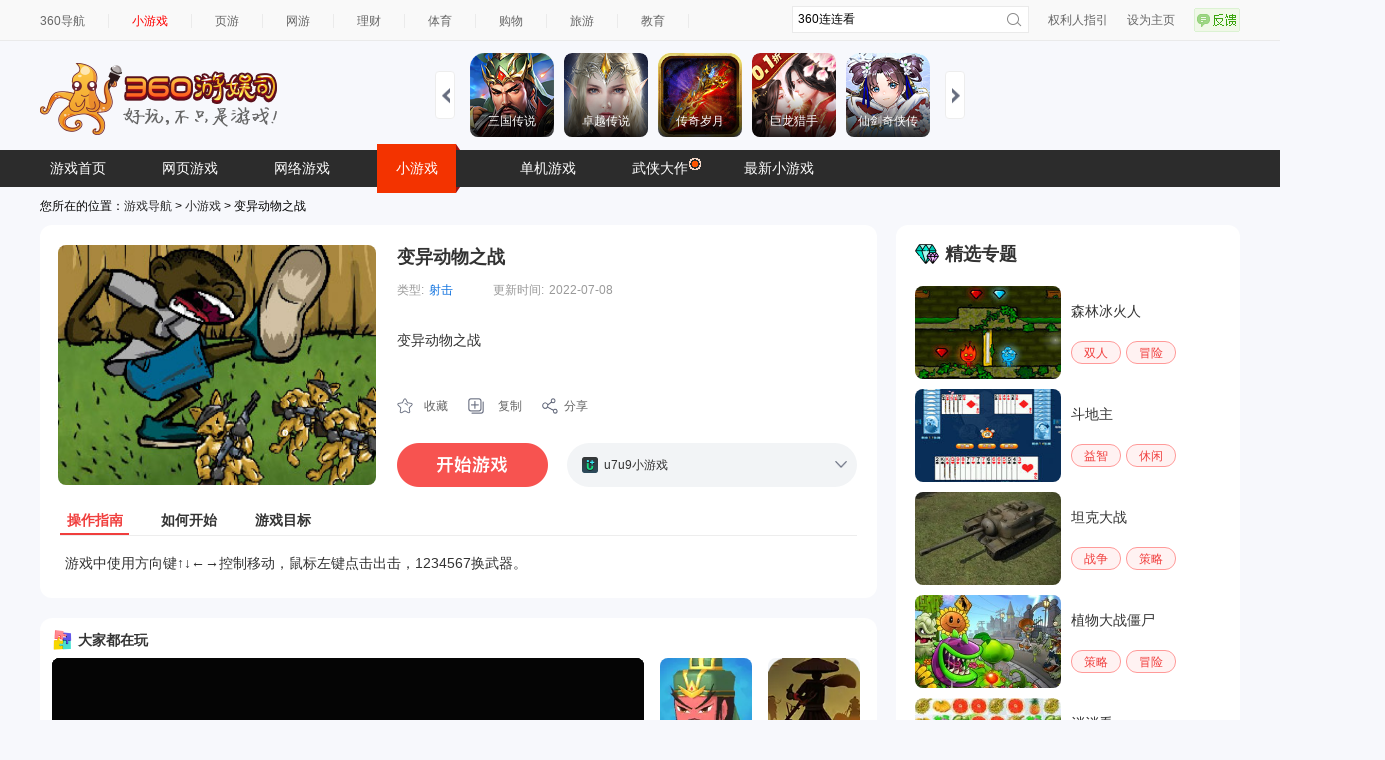

--- FILE ---
content_type: text/html
request_url: https://show-g.mediav.com/s?scheme=https&of=4&newf=1&type=1&showid=8kLSOY&uid=&refurl=&mid=&asc=&reqtimes=1&impct=2&jsonp=QWJsonp1769120196510
body_size: 165
content:
(function(){
var json={};
window['QWJsonp1769120196510'](json);
})();

--- FILE ---
content_type: text/plain
request_url: https://s.union.360.cn/502606.js
body_size: 13883
content:
/**
 * [WARNING]
 *   !!! 请勿将本文件保存到您的服务器上自行托管
 *   !!! 否则将造成您的站点统计数据不准确
 *   !!! DO NOT host this file on your own server
 *   !!! Please follow instructions by 
 *       https://fenxi.360.cn/setting/gencode
 */
window._qha_data=window._qha_data||{domain:502606,host:'s.union.360.cn',gu:'164010214.230633752208420000.1769120213000.6858',hu: '11EOOxSHhn4h9zZZDbmtgdS3OXcaXyTZX4ZNdbJmOqr60%3D',e360:'3412665301',pageClk:null,urlClk:1,isExp:0,__FX__EVENT__CONVERSION__:[{"eid":"start","other":{"etime":0},"url":"https:\/\/fun.jmfanzha.cn\/yaopu\/dangao\/index.html","fxext":{"mvTag":null,"isAutoTrans":-1,"id":493165,"type":2,"remark":"????","type_d":4,"etime":0},"etype":"204"},{"eid":"relife","other":{"etime":0},"url":"https:\/\/fun.jmfanzha.cn\/yaopu\/dangao\/index.html","fxext":{"mvTag":null,"isAutoTrans":-1,"id":493166,"type":2,"remark":"??","type_d":4,"etime":0},"etype":"204"},{"eid":"sign","other":{"etime":0},"url":"https:\/\/fun.jmfanzha.cn\/yaopu\/dangao\/index.html","fxext":{"mvTag":null,"isAutoTrans":-1,"id":493167,"type":2,"remark":"????","type_d":4,"etime":0},"etype":"204"},{"eid":"getProp","other":{"etime":0},"url":"https:\/\/fun.jmfanzha.cn\/yaopu\/dangao\/index.html","fxext":{"mvTag":null,"isAutoTrans":-1,"id":493168,"type":2,"remark":"?????","type_d":4,"etime":0},"etype":"204"},{"eid":"getSkin","other":{"etime":0},"url":"https:\/\/fun.jmfanzha.cn\/yaopu\/dangao\/index.html","fxext":{"mvTag":null,"isAutoTrans":-1,"id":493365,"type":2,"remark":"????","type_d":4,"etime":0},"etype":"204"},{"eid":"freeSkin","other":{"etime":0},"url":"https:\/\/fun.jmfanzha.cn\/yaopu\/dangao\/index.html","fxext":{"mvTag":null,"isAutoTrans":-1,"id":493366,"type":2,"remark":"??????","type_d":4,"etime":0},"etype":"204"},{"eid":"getDouble","other":{"etime":0},"url":"https:\/\/fun.jmfanzha.cn\/yaopu\/dangao\/index.html","fxext":{"mvTag":null,"isAutoTrans":-1,"id":493367,"type":2,"remark":"????","type_d":4,"etime":0},"etype":"204"},{"eid":"start","other":{"etime":0},"url":"https:\/\/fun.jmfanzha.cn\/manual\/guaishou\/index.html","fxext":{"mvTag":null,"isAutoTrans":-1,"id":493756,"type":2,"remark":"????","type_d":4,"etime":0},"etype":"204"},{"eid":"sign","other":{"etime":0},"url":"https:\/\/fun.jmfanzha.cn\/manual\/guaishou\/index.html","fxext":{"mvTag":null,"isAutoTrans":-1,"id":493760,"type":2,"remark":"????","type_d":4,"etime":0},"etype":"204"},{"eid":"help","other":{"etime":0},"url":"https:\/\/fun.jmfanzha.cn\/manual\/guaishou\/index.html","fxext":{"mvTag":null,"isAutoTrans":-1,"id":493761,"type":2,"remark":"??","type_d":4,"etime":0},"etype":"204"},{"eid":"bomb","other":{"etime":0},"url":"https:\/\/fun.jmfanzha.cn\/manual\/guaishou\/index.html","fxext":{"mvTag":null,"isAutoTrans":-1,"id":493762,"type":2,"remark":"????","type_d":4,"etime":0},"etype":"204"},{"eid":"getGlod","other":{"etime":0},"url":"https:\/\/fun.jmfanzha.cn\/manual\/guaishou\/index.html","fxext":{"mvTag":null,"isAutoTrans":-1,"id":493766,"type":2,"remark":"????","type_d":4,"etime":0},"etype":"204"},{"eid":"getSkin","other":{"etime":0},"url":"https:\/\/fun.jmfanzha.cn\/manual\/guaishou\/index.html","fxext":{"mvTag":null,"isAutoTrans":-1,"id":493767,"type":2,"remark":"????","type_d":4,"etime":0},"etype":"204"},{"eid":"vdoubles","other":{"etime":0},"url":"https:\/\/fun.jmfanzha.cn\/manual\/guaishou\/index.html","fxext":{"mvTag":null,"isAutoTrans":-1,"id":493768,"type":2,"remark":"????","type_d":4,"etime":0},"etype":"204"},{"eid":"vchange","other":{"etime":0},"url":"https:\/\/fun.jmfanzha.cn\/manual\/guaishou\/index.html","fxext":{"mvTag":null,"isAutoTrans":-1,"id":493784,"type":2,"remark":"????","type_d":4,"etime":0},"etype":"204"},{"eid":"start","other":{"etime":0},"url":"https:\/\/fun.jmfanzha.cn\/manual\/gunzi\/index.html","fxext":{"mvTag":null,"isAutoTrans":-1,"id":493785,"type":2,"remark":"????","type_d":4,"etime":0},"etype":"204"},{"eid":"restart","other":{"etime":0},"url":"https:\/\/fun.jmfanzha.cn\/manual\/gunzi\/index.html","fxext":{"mvTag":null,"isAutoTrans":-1,"id":493786,"type":2,"remark":"????","type_d":4,"etime":0},"etype":"204"},{"eid":"start","other":{"etime":0},"url":"https:\/\/fun.jmfanzha.cn\/manual\/caihong\/index.html","fxext":{"mvTag":null,"isAutoTrans":-1,"id":493790,"type":2,"remark":"????","type_d":4,"etime":0},"etype":"204"},{"eid":"restart","other":{"etime":0},"url":"https:\/\/fun.jmfanzha.cn\/manual\/caihong\/index.html","fxext":{"mvTag":null,"isAutoTrans":-1,"id":493791,"type":2,"remark":"????","type_d":4,"etime":0},"etype":"204"},{"eid":"start","other":{"etime":0},"url":"https:\/\/fun.jmfanzha.cn\/manual\/renshengchongkai\/index.html","fxext":{"mvTag":null,"isAutoTrans":-1,"id":494114,"type":2,"remark":"????","type_d":4,"etime":0},"etype":"204"},{"eid":"restart","other":{"etime":0},"url":"https:\/\/fun.jmfanzha.cn\/manual\/renshengchongkai\/index.html","fxext":{"mvTag":null,"isAutoTrans":-1,"id":494115,"type":2,"remark":"????","type_d":4,"etime":0},"etype":"204"},{"eid":"getTips","other":{"etime":0},"url":"https:\/\/fun.jmfanzha.cn\/manual\/renshengchongkai\/index.html","fxext":{"mvTag":null,"isAutoTrans":-1,"id":494119,"type":2,"remark":"??????","type_d":4,"etime":0},"etype":"204"},{"eid":"start","other":{"etime":0},"url":"https:\/\/fun.jmfanzha.cn\/manual\/buyu\/index.html","fxext":{"mvTag":null,"isAutoTrans":-1,"id":494129,"type":2,"remark":"????","type_d":4,"etime":0},"etype":"204"},{"eid":"restart","other":{"etime":0},"url":"https:\/\/fun.jmfanzha.cn\/manual\/buyu\/index.html","fxext":{"mvTag":null,"isAutoTrans":-1,"id":494130,"type":2,"remark":"????","type_d":4,"etime":0},"etype":"204"},{"eid":"relife","other":{"etime":0},"url":"https:\/\/fun.jmfanzha.cn\/manual\/buyu\/index.html","fxext":{"mvTag":null,"isAutoTrans":-1,"id":494131,"type":2,"remark":"??","type_d":4,"etime":0},"etype":"204"},{"eid":"start","other":{"etime":0},"url":"https:\/\/fun.jmfanzha.cn\/manual\/xiangqi\/index.html","fxext":{"mvTag":null,"isAutoTrans":-1,"id":494132,"type":2,"remark":"????","type_d":4,"etime":0},"etype":"204"},{"eid":"relife","other":{"etime":0},"url":"https:\/\/fun.jmfanzha.cn\/manual\/xiangqi\/index.html","fxext":{"mvTag":null,"isAutoTrans":-1,"id":494133,"type":2,"remark":"??","type_d":4,"etime":0},"etype":"204"},{"eid":"restart","other":{"etime":0},"url":"https:\/\/fun.jmfanzha.cn\/manual\/xiangqi\/index.html","fxext":{"mvTag":null,"isAutoTrans":-1,"id":494137,"type":2,"remark":"??","type_d":4,"etime":0},"etype":"204"},{"eid":"getTips","other":{"etime":0},"url":"https:\/\/fun.jmfanzha.cn\/manual\/xiangqi\/index.html","fxext":{"mvTag":null,"isAutoTrans":-1,"id":494138,"type":2,"remark":"??","type_d":4,"etime":0},"etype":"204"},{"eid":"start","other":{"etime":0},"url":"https:\/\/fun.jmfanzha.cn\/manual\/xiaoxiaoniao\/index.html","fxext":{"mvTag":null,"isAutoTrans":-1,"id":494334,"type":2,"remark":"????","type_d":4,"etime":0},"etype":"204"},{"eid":"restart","other":{"etime":0},"url":"https:\/\/fun.jmfanzha.cn\/manual\/xiaoxiaoniao\/index.html","fxext":{"mvTag":null,"isAutoTrans":-1,"id":494338,"type":2,"remark":"??","type_d":4,"etime":0},"etype":"204"},{"eid":"start","other":{"etime":0},"url":"https:\/\/fun.jmfanzha.cn\/manual\/zhaobutong\/index.html","fxext":{"mvTag":null,"isAutoTrans":-1,"id":494339,"type":2,"remark":"????","type_d":4,"etime":0},"etype":"204"},{"eid":"getTips","other":{"etime":0},"url":"https:\/\/fun.jmfanzha.cn\/manual\/zhaobutong\/index.html","fxext":{"mvTag":null,"isAutoTrans":-1,"id":494340,"type":2,"remark":"????","type_d":4,"etime":0},"etype":"204"},{"eid":"restart","other":{"etime":0},"url":"https:\/\/fun.jmfanzha.cn\/manual\/zhaobutong\/index.html","fxext":{"mvTag":null,"isAutoTrans":-1,"id":494341,"type":2,"remark":"??","type_d":4,"etime":0},"etype":"204"},{"eid":"start","other":{"etime":0},"url":"https:\/\/fun.jmfanzha.cn\/manual\/miaolegemiao\/index.html","fxext":{"mvTag":null,"isAutoTrans":-1,"id":494645,"type":2,"remark":"????","type_d":4,"etime":0},"etype":"204"},{"eid":"restart","other":{"etime":0},"url":"https:\/\/fun.jmfanzha.cn\/manual\/miaolegemiao\/index.html","fxext":{"mvTag":null,"isAutoTrans":-1,"id":494646,"type":2,"remark":"????","type_d":4,"etime":0},"etype":"204"},{"eid":"restart","other":{"etime":0},"url":"https:\/\/fun.jmfanzha.cn\/manual\/daqunjia\/index.html","fxext":{"mvTag":null,"isAutoTrans":-1,"id":495181,"type":2,"remark":"????","type_d":4,"etime":0},"etype":"204"},{"eid":"restart","other":{"etime":0},"url":"https:\/\/fun.jmfanzha.cn\/manual\/daqunjia\/index.html","fxext":{"mvTag":null,"isAutoTrans":-1,"id":495182,"type":2,"remark":"????","type_d":4,"etime":0},"etype":"204"},{"eid":"getTips","other":{"etime":0},"url":"https:\/\/fun.jmfanzha.cn\/yaopu\/haiwang\/index.html","fxext":{"mvTag":null,"isAutoTrans":-1,"id":495624,"type":2,"remark":"????","type_d":4,"etime":0},"etype":"204"},{"eid":"restart","other":{"etime":0},"url":"https:\/\/fun.jmfanzha.cn\/yaopu\/haiwang\/index.html","fxext":{"mvTag":null,"isAutoTrans":-1,"id":495625,"type":2,"remark":"????","type_d":4,"etime":0},"etype":"204"},{"eid":"start","other":{"etime":0},"url":"https:\/\/fun.jmfanzha.cn\/manual\/hushi\/index.html","fxext":{"mvTag":null,"isAutoTrans":-1,"id":495632,"type":2,"remark":"????","type_d":4,"etime":0},"etype":"204"},{"eid":"getSkin","other":{"etime":0},"url":"https:\/\/fun.jmfanzha.cn\/manual\/hushi\/index.html","fxext":{"mvTag":null,"isAutoTrans":-1,"id":495633,"type":2,"remark":"????","type_d":4,"etime":0},"etype":"204"},{"eid":"getexpSkin","other":{"etime":0},"url":"https:\/\/fun.jmfanzha.cn\/manual\/hushi\/index.html","fxext":{"mvTag":null,"isAutoTrans":-1,"id":495634,"type":2,"remark":"??????","type_d":4,"etime":0},"etype":"204"},{"eid":"skip","other":{"etime":0},"url":"https:\/\/fun.jmfanzha.cn\/manual\/hushi\/index.html","fxext":{"mvTag":null,"isAutoTrans":-1,"id":495635,"type":2,"remark":"??","type_d":4,"etime":0},"etype":"204"},{"eid":"restart","other":{"etime":0},"url":"https:\/\/fun.jmfanzha.cn\/manual\/hushi\/index.html","fxext":{"mvTag":null,"isAutoTrans":-1,"id":495637,"type":2,"remark":"????","type_d":4,"etime":0},"etype":"204"},{"eid":"start","other":{"etime":0},"url":"https:\/\/fun.jmfanzha.cn\/manual\/xiaowu\/index.html","fxext":{"mvTag":null,"isAutoTrans":-1,"id":495646,"type":2,"remark":"????","type_d":4,"etime":0},"etype":"204"},{"eid":"sign","other":{"etime":0},"url":"https:\/\/fun.jmfanzha.cn\/manual\/xiaowu\/index.html","fxext":{"mvTag":null,"isAutoTrans":-1,"id":495647,"type":2,"remark":"??","type_d":4,"etime":0},"etype":"204"},{"eid":"turntable","other":{"etime":0},"url":"https:\/\/fun.jmfanzha.cn\/manual\/xiaowu\/index.html","fxext":{"mvTag":null,"isAutoTrans":-1,"id":495648,"type":2,"remark":"??","type_d":4,"etime":0},"etype":"204"},{"eid":"etTips","other":{"etime":0},"url":"https:\/\/fun.jmfanzha.cn\/manual\/xiaowu\/index.html","fxext":{"mvTag":null,"isAutoTrans":-1,"id":495649,"type":2,"remark":"????","type_d":4,"etime":0},"etype":"204"},{"eid":"start","other":{"etime":0},"url":"https:\/\/fun.jmfanzha.cn\/yaopu\/huocairen\/index.html","fxext":{"mvTag":null,"isAutoTrans":-1,"id":495656,"type":2,"remark":"????","type_d":4,"etime":0},"etype":"204"},{"eid":"sign","other":{"etime":0},"url":"https:\/\/fun.jmfanzha.cn\/yaopu\/huocairen\/index.html","fxext":{"mvTag":null,"isAutoTrans":-1,"id":495657,"type":2,"remark":"??","type_d":4,"etime":0},"etype":"204"},{"eid":"turntable","other":{"etime":0},"url":"https:\/\/fun.jmfanzha.cn\/yaopu\/huocairen\/index.html","fxext":{"mvTag":null,"isAutoTrans":-1,"id":495658,"type":2,"remark":"??","type_d":4,"etime":0},"etype":"204"},{"eid":"getTips","other":{"etime":0},"url":"https:\/\/fun.jmfanzha.cn\/yaopu\/huocairen\/index.html","fxext":{"mvTag":null,"isAutoTrans":-1,"id":495659,"type":2,"remark":"????","type_d":4,"etime":0},"etype":"204"},{"eid":"start","other":{"etime":0},"url":"https:\/\/fun.jmfanzha.cn\/manual\/hongxing\/index.html","fxext":{"mvTag":null,"isAutoTrans":-1,"id":495666,"type":2,"remark":"????","type_d":4,"etime":0},"etype":"204"},{"eid":"sign","other":{"etime":0},"url":"https:\/\/fun.jmfanzha.cn\/manual\/hongxing\/index.html","fxext":{"mvTag":null,"isAutoTrans":-1,"id":495667,"type":2,"remark":"??","type_d":4,"etime":0},"etype":"204"},{"eid":"turntable","other":{"etime":0},"url":"https:\/\/fun.jmfanzha.cn\/manual\/hongxing\/index.html","fxext":{"mvTag":null,"isAutoTrans":-1,"id":495668,"type":2,"remark":"??","type_d":4,"etime":0},"etype":"204"},{"eid":"getTips","other":{"etime":0},"url":"https:\/\/fun.jmfanzha.cn\/manual\/hongxing\/index.html","fxext":{"mvTag":null,"isAutoTrans":-1,"id":495669,"type":2,"remark":"????","type_d":4,"etime":0},"etype":"204"},{"eid":"start","other":{"etime":0},"url":"https:\/\/fun.jmfanzha.cn\/yaopu\/wozuimei\/index.html","fxext":{"mvTag":null,"isAutoTrans":-1,"id":496149,"type":2,"remark":"????","type_d":4,"etime":0},"etype":"204"},{"eid":"sign","other":{"etime":0},"url":"https:\/\/fun.jmfanzha.cn\/yaopu\/wozuimei\/index.html","fxext":{"mvTag":null,"isAutoTrans":-1,"id":496150,"type":2,"remark":"??","type_d":4,"etime":0},"etype":"204"},{"eid":"turntable","other":{"etime":0},"url":"https:\/\/fun.jmfanzha.cn\/yaopu\/wozuimei\/index.html","fxext":{"mvTag":null,"isAutoTrans":-1,"id":496151,"type":2,"remark":"??","type_d":4,"etime":0},"etype":"204"},{"eid":"getSkin","other":{"etime":0},"url":"https:\/\/fun.jmfanzha.cn\/yaopu\/wozuimei\/index.html","fxext":{"mvTag":null,"isAutoTrans":-1,"id":496152,"type":2,"remark":"??","type_d":4,"etime":0},"etype":"204"},{"eid":"start","other":{"etime":0},"url":"https:\/\/fun.jmfanzha.cn\/yaopu\/xiaojiejie\/index.html","fxext":{"mvTag":null,"isAutoTrans":-1,"id":496153,"type":2,"remark":"????","type_d":4,"etime":0},"etype":"204"},{"eid":"getTips","other":{"etime":0},"url":"https:\/\/fun.jmfanzha.cn\/yaopu\/xiaojiejie\/index.html","fxext":{"mvTag":null,"isAutoTrans":-1,"id":496154,"type":2,"remark":"????","type_d":4,"etime":0},"etype":"204"},{"eid":"start","other":{"etime":0},"url":"https:\/\/fun.jmfanzha.cn\/yaopu\/zhizhuxia\/index.html","fxext":{"mvTag":null,"isAutoTrans":-1,"id":496156,"type":2,"remark":"????","type_d":4,"etime":0},"etype":"204"},{"eid":"getProp","other":{"etime":0},"url":"https:\/\/fun.jmfanzha.cn\/yaopu\/zhizhuxia\/index.html","fxext":{"mvTag":null,"isAutoTrans":-1,"id":496157,"type":2,"remark":"????","type_d":4,"etime":0},"etype":"204"},{"eid":"relife","other":{"etime":0},"url":"https:\/\/fun.jmfanzha.cn\/yaopu\/zhizhuxia\/index.html","fxext":{"mvTag":null,"isAutoTrans":-1,"id":496158,"type":2,"remark":"??","type_d":4,"etime":0},"etype":"204"},{"eid":"start","other":{"etime":0},"url":"https:\/\/fun.jmfanzha.cn\/yaopu\/maochiyu\/index.html","fxext":{"mvTag":null,"isAutoTrans":-1,"id":496159,"type":2,"remark":"????","type_d":4,"etime":0},"etype":"204"},{"eid":"getProp","other":{"etime":0},"url":"https:\/\/fun.jmfanzha.cn\/yaopu\/maochiyu\/index.html","fxext":{"mvTag":null,"isAutoTrans":-1,"id":496160,"type":2,"remark":"????","type_d":4,"etime":0},"etype":"204"},{"eid":"skillup","other":{"etime":0},"url":"https:\/\/fun.jmfanzha.cn\/yaopu\/duomaoquan\/index.html","fxext":{"mvTag":null,"isAutoTrans":-1,"id":496161,"type":2,"remark":"????","type_d":4,"etime":0},"etype":"204"},{"eid":"getSkin","other":{"etime":0},"url":"https:\/\/fun.jmfanzha.cn\/yaopu\/duomaoquan\/index.html","fxext":{"mvTag":null,"isAutoTrans":-1,"id":496162,"type":2,"remark":"?????","type_d":4,"etime":0},"etype":"204"},{"eid":"getDouble","other":{"etime":0},"url":"https:\/\/fun.jmfanzha.cn\/yaopu\/duomaoquan\/index.html","fxext":{"mvTag":null,"isAutoTrans":-1,"id":496164,"type":2,"remark":"10???","type_d":4,"etime":0},"etype":"204"},{"eid":"start","other":{"etime":0},"url":"https:\/\/fun.jmfanzha.cn\/yaopu\/zuosuiyiqie\/index.html","fxext":{"mvTag":null,"isAutoTrans":-1,"id":496165,"type":2,"remark":"????","type_d":4,"etime":0},"etype":"204"},{"eid":"getSkin","other":{"etime":0},"url":"https:\/\/fun.jmfanzha.cn\/yaopu\/zuosuiyiqie\/index.html","fxext":{"mvTag":null,"isAutoTrans":-1,"id":496166,"type":2,"remark":"????","type_d":4,"etime":0},"etype":"204"},{"eid":"turntable","other":{"etime":0},"url":"https:\/\/fun.jmfanzha.cn\/yaopu\/zuosuiyiqie\/index.html","fxext":{"mvTag":null,"isAutoTrans":-1,"id":496167,"type":2,"remark":"????","type_d":4,"etime":0},"etype":"204"},{"eid":"restart","other":{"etime":0},"url":"https:\/\/fun.jmfanzha.cn\/yaopu\/zuosuiyiqie\/index.html","fxext":{"mvTag":null,"isAutoTrans":-1,"id":496168,"type":2,"remark":"??","type_d":4,"etime":0},"etype":"204"},{"eid":"start","other":{"etime":0},"url":"https:\/\/fun.jmfanzha.cn\/yaopu\/tongnianshenghuo\/index.html","fxext":{"mvTag":null,"isAutoTrans":-1,"id":496170,"type":2,"remark":"????","type_d":4,"etime":0},"etype":"204"},{"eid":"getVit","other":{"etime":0},"url":"https:\/\/fun.jmfanzha.cn\/yaopu\/tongnianshenghuo\/index.html","fxext":{"mvTag":null,"isAutoTrans":-1,"id":496171,"type":2,"remark":"????","type_d":4,"etime":0},"etype":"204"},{"eid":"restart","other":{"etime":0},"url":"https:\/\/fun.jmfanzha.cn\/yaopu\/tongnianshenghuo\/index.html","fxext":{"mvTag":null,"isAutoTrans":-1,"id":496175,"type":2,"remark":"????","type_d":4,"etime":0},"etype":"204"},{"eid":"pause","other":{"etime":0},"url":"https:\/\/fun.jmfanzha.cn\/yaopu\/tongnianshenghuo\/index.html","fxext":{"mvTag":null,"isAutoTrans":-1,"id":496176,"type":2,"remark":"??","type_d":4,"etime":0},"etype":"204"},{"eid":"levelNext","other":{"etime":0},"url":"https:\/\/fun.jmfanzha.cn\/yaopu\/tongnianshenghuo\/index.html","fxext":{"mvTag":null,"isAutoTrans":-1,"id":496177,"type":2,"remark":"????","type_d":4,"etime":0},"etype":"204"},{"eid":"start","other":{"etime":0},"url":"https:\/\/fun.jmfanzha.cn\/manual\/mydog\/index.html","fxext":{"mvTag":null,"isAutoTrans":-1,"id":496329,"type":2,"remark":"????","type_d":4,"etime":0},"etype":"204"},{"eid":"getTips","other":{"etime":0},"url":"https:\/\/fun.jmfanzha.cn\/manual\/mydog\/index.html","fxext":{"mvTag":null,"isAutoTrans":-1,"id":496330,"type":2,"remark":"??","type_d":4,"etime":0},"etype":"204"},{"eid":"start","other":{"etime":0},"url":"https:\/\/fun.jmfanzha.cn\/manual\/bazhuayu\/index.html","fxext":{"mvTag":null,"isAutoTrans":-1,"id":498770,"type":2,"remark":"????","type_d":4,"etime":0},"etype":"204"},{"eid":"start","other":{"etime":0},"url":"https:\/\/fun.jmfanzha.cn\/manual\/huojiansanxiao\/index.html","fxext":{"mvTag":null,"isAutoTrans":-1,"id":498777,"type":2,"remark":"????","type_d":4,"etime":0},"etype":"204"},{"eid":"start","other":{"etime":0},"url":"https:\/\/fun.jmfanzha.cn\/manual\/shuiguolianlian\/index.html","fxext":{"mvTag":null,"isAutoTrans":-1,"id":498796,"type":2,"remark":"????","type_d":4,"etime":0},"etype":"204"},{"eid":"start","other":{"etime":0},"url":"https:\/\/fun.jmfanzha.cn\/manual\/wuren\/index.html","fxext":{"mvTag":null,"isAutoTrans":-1,"id":498800,"type":2,"remark":"????","type_d":4,"etime":0},"etype":"204"},{"eid":"start","other":{"etime":0},"url":"https:\/\/fun.jmfanzha.cn\/manual\/chengzhang\/index.html","fxext":{"mvTag":null,"isAutoTrans":-1,"id":498801,"type":2,"remark":"????","type_d":4,"etime":0},"etype":"204"},{"eid":"start","other":{"etime":0},"url":"https:\/\/fun.jmfanzha.cn\/manual\/saibo\/index.html","fxext":{"mvTag":null,"isAutoTrans":-1,"id":498805,"type":2,"remark":"????","type_d":4,"etime":0},"etype":"204"},{"eid":"start","other":{"etime":0},"url":"https:\/\/fun.jmfanzha.cn\/manual\/chengyu\/index.html","fxext":{"mvTag":null,"isAutoTrans":-1,"id":498806,"type":2,"remark":"????","type_d":4,"etime":0},"etype":"204"},{"eid":"start","other":{"etime":0},"url":"https:\/\/fun.jmfanzha.cn\/manual\/fengkuangtanqiu\/index.html","fxext":{"mvTag":null,"isAutoTrans":-1,"id":498807,"type":2,"remark":"????","type_d":4,"etime":0},"etype":"204"},{"eid":"start","other":{"etime":0},"url":"https:\/\/fun.jmfanzha.cn\/manual\/baozourenzhe\/index.html","fxext":{"mvTag":null,"isAutoTrans":-1,"id":498808,"type":2,"remark":"????","type_d":4,"etime":0},"etype":"204"},{"eid":"start","other":{"etime":0},"url":"https:\/\/fun.jmfanzha.cn\/manual\/xinshijie\/index.html","fxext":{"mvTag":null,"isAutoTrans":-1,"id":498809,"type":2,"remark":"????","type_d":4,"etime":0},"etype":"204"},{"eid":"start","other":{"etime":0},"url":"https:\/\/fun.jmfanzha.cn\/manual\/tanlixiaofangkuai\/index.html","fxext":{"mvTag":null,"isAutoTrans":-1,"id":498810,"type":2,"remark":"????","type_d":4,"etime":0},"etype":"204"},{"eid":"start","other":{"etime":0},"url":"https:\/\/fun.jmfanzha.cn\/manual\/caidengmi\/index.html","fxext":{"mvTag":null,"isAutoTrans":-1,"id":498811,"type":2,"remark":"????","type_d":4,"etime":0},"etype":"204"},{"eid":"start","other":{"etime":0},"url":"https:\/\/fun.jmfanzha.cn\/manual\/xiaoxiannv\/index.html","fxext":{"mvTag":null,"isAutoTrans":-1,"id":498815,"type":2,"remark":"????","type_d":4,"etime":0},"etype":"204"},{"eid":"start","other":{"etime":0},"url":"https:\/\/fun.jmfanzha.cn\/manual\/yap_juezhao\/index.html","fxext":{"mvTag":null,"isAutoTrans":-1,"id":500673,"type":2,"remark":"????","type_d":4,"etime":0},"etype":"204"},{"eid":"start","other":{"etime":0},"url":"https:\/\/fun.jmfanzha.cn\/manual\/yap_juezhao\/index.html","fxext":{"mvTag":null,"isAutoTrans":-1,"id":500674,"type":2,"remark":"????","type_d":4,"etime":0},"etype":"204"},{"eid":"start","other":{"etime":0},"url":"https:\/\/fun.jmfanzha.cn\/manual\/yap_chidouren\/index.html","fxext":{"mvTag":null,"isAutoTrans":-1,"id":500684,"type":2,"remark":"????","type_d":4,"etime":0},"etype":"204"},{"eid":"start","other":{"etime":0},"url":"https:\/\/fun.jmfanzha.cn\/manual\/yap_longmao\/index.html","fxext":{"mvTag":null,"isAutoTrans":-1,"id":500685,"type":2,"remark":"????","type_d":4,"etime":0},"etype":"204"},{"eid":"start","other":{"etime":0},"url":"https:\/\/fun.jmfanzha.cn\/manual\/yap_zuma\/index.html","fxext":{"mvTag":null,"isAutoTrans":-1,"id":500686,"type":2,"remark":"????","type_d":4,"etime":0},"etype":"204"},{"eid":"start","other":{"etime":0},"url":"https:\/\/fun.jmfanzha.cn\/manual\/yap_haiyoushei\/index.html","fxext":{"mvTag":null,"isAutoTrans":-1,"id":500690,"type":2,"remark":"????","type_d":4,"etime":0},"etype":"204"},{"eid":"start","other":{"etime":0},"url":"https:\/\/fun.jmfanzha.cn\/manual\/yap_mota\/index.html","fxext":{"mvTag":null,"isAutoTrans":-1,"id":500694,"type":2,"remark":"????","type_d":4,"etime":0},"etype":"204"},{"eid":"start","other":{"etime":0},"url":"https:\/\/fun.jmfanzha.cn\/manual\/yap_yemanren\/index.html","fxext":{"mvTag":null,"isAutoTrans":-1,"id":500695,"type":2,"remark":"????","type_d":4,"etime":0},"etype":"204"},{"eid":"start","other":{"etime":0},"url":"https:\/\/fun.jmfanzha.cn\/manual\/yap_huanleshuibei\/index.html","fxext":{"mvTag":null,"isAutoTrans":-1,"id":502465,"type":2,"remark":"????","type_d":4,"etime":0},"etype":"204"},{"eid":"start","other":{"etime":0},"url":"https:\/\/fun.jmfanzha.cn\/manual\/yap_jiaruhaomen\/index.html","fxext":{"mvTag":null,"isAutoTrans":-1,"id":502475,"type":2,"remark":"????","type_d":4,"etime":0},"etype":"204"},{"eid":"start","other":{"etime":0},"url":"https:\/\/fun.jmfanzha.cn\/manual\/yap_hcrsanguo\/index.html","fxext":{"mvTag":null,"isAutoTrans":-1,"id":502476,"type":2,"remark":"????","type_d":4,"etime":0},"etype":"204"},{"eid":"start","other":{"etime":0},"url":"https:\/\/fun.jmfanzha.cn\/manual\/yap_yigeyi\/index.html","fxext":{"mvTag":null,"isAutoTrans":-1,"id":502477,"type":2,"remark":"????","type_d":4,"etime":0},"etype":"204"},{"eid":"start","other":{"etime":0},"url":"https:\/\/fun.jmfanzha.cn\/manual\/yap_feidaozuozhan\/index.html","fxext":{"mvTag":null,"isAutoTrans":-1,"id":502478,"type":2,"remark":"????","type_d":4,"etime":0},"etype":"204"},{"eid":"start","other":{"etime":0},"url":"https:\/\/fun.jmfanzha.cn\/manual\/yap_huanyuhuan\/index.html","fxext":{"mvTag":null,"isAutoTrans":-1,"id":502479,"type":2,"remark":"????","type_d":4,"etime":0},"etype":"204"},{"eid":"start","other":{"etime":0},"url":"https:\/\/fun.jmfanzha.cn\/manual\/yap_paopao\/index.html","fxext":{"mvTag":null,"isAutoTrans":-1,"id":502480,"type":2,"remark":"????","type_d":4,"etime":0},"etype":"204"},{"eid":"start","other":{"etime":0},"url":"https:\/\/fun.jmfanzha.cn\/manual\/yap_tanchishe\/index.html","fxext":{"mvTag":null,"isAutoTrans":-1,"id":502481,"type":2,"remark":"????","type_d":4,"etime":0},"etype":"204"},{"eid":"start","other":{"etime":0},"url":"https:\/\/fun.jmfanzha.cn\/manual\/yap_quanminchiji\/index.html","fxext":{"mvTag":null,"isAutoTrans":-1,"id":504164,"type":2,"remark":"????","type_d":4,"etime":0},"etype":"204"},{"eid":"start","other":{"etime":0},"url":"https:\/\/fun.jmfanzha.cn\/manual\/yap_benpaoxiaoe\/index.html","fxext":{"mvTag":null,"isAutoTrans":-1,"id":504165,"type":2,"remark":"????","type_d":4,"etime":0},"etype":"204"},{"eid":"start","other":{"etime":0},"url":"https:\/\/fun.jmfanzha.cn\/manual\/yap_naodongdazhan\/index.html","fxext":{"mvTag":null,"isAutoTrans":-1,"id":504166,"type":2,"remark":"????","type_d":4,"etime":0},"etype":"204"},{"eid":"start","other":{"etime":0},"url":"https:\/\/fun.jmfanzha.cn\/manual\/yap_dingjifuhao\/index.html","fxext":{"mvTag":null,"isAutoTrans":-1,"id":504167,"type":2,"remark":"????","type_d":4,"etime":0},"etype":"204"},{"eid":"start","other":{"etime":0},"url":"https:\/\/fun.em0bu.cn\/yaopu\/dangao\/index.html","fxext":{"mvTag":null,"isAutoTrans":-1,"id":620712,"type":2,"remark":"????","type_d":4,"etime":0},"etype":"204"},{"eid":"relife","other":{"etime":0},"url":"https:\/\/fun.em0bu.cn\/yaopu\/dangao\/index.html","fxext":{"mvTag":null,"isAutoTrans":-1,"id":620713,"type":2,"remark":"??","type_d":4,"etime":0},"etype":"204"},{"eid":"sign","other":{"etime":0},"url":"https:\/\/fun.em0bu.cn\/yaopu\/dangao\/index.html","fxext":{"mvTag":null,"isAutoTrans":-1,"id":620714,"type":2,"remark":"????","type_d":4,"etime":0},"etype":"204"},{"eid":"getProp","other":{"etime":0},"url":"https:\/\/fun.em0bu.cn\/yaopu\/dangao\/index.html","fxext":{"mvTag":null,"isAutoTrans":-1,"id":620715,"type":2,"remark":"?????","type_d":4,"etime":0},"etype":"204"},{"eid":"getSkin","other":{"etime":0},"url":"https:\/\/fun.em0bu.cn\/yaopu\/dangao\/index.html","fxext":{"mvTag":null,"isAutoTrans":-1,"id":620716,"type":2,"remark":"????","type_d":4,"etime":0},"etype":"204"},{"eid":"freeSkin","other":{"etime":0},"url":"https:\/\/fun.em0bu.cn\/yaopu\/dangao\/index.html","fxext":{"mvTag":null,"isAutoTrans":-1,"id":620717,"type":2,"remark":"??????","type_d":4,"etime":0},"etype":"204"},{"eid":"getDouble","other":{"etime":0},"url":"https:\/\/fun.em0bu.cn\/yaopu\/dangao\/index.html","fxext":{"mvTag":null,"isAutoTrans":-1,"id":620718,"type":2,"remark":"????","type_d":4,"etime":0},"etype":"204"},{"eid":"start","other":{"etime":0},"url":"https:\/\/fun.em0bu.cn\/manual\/guaishou\/index.html","fxext":{"mvTag":null,"isAutoTrans":-1,"id":620719,"type":2,"remark":"????","type_d":4,"etime":0},"etype":"204"},{"eid":"sign","other":{"etime":0},"url":"https:\/\/fun.em0bu.cn\/manual\/guaishou\/index.html","fxext":{"mvTag":null,"isAutoTrans":-1,"id":620720,"type":2,"remark":"????","type_d":4,"etime":0},"etype":"204"},{"eid":"help","other":{"etime":0},"url":"https:\/\/fun.em0bu.cn\/manual\/guaishou\/index.html","fxext":{"mvTag":null,"isAutoTrans":-1,"id":620721,"type":2,"remark":"??","type_d":4,"etime":0},"etype":"204"},{"eid":"bomb","other":{"etime":0},"url":"https:\/\/fun.em0bu.cn\/manual\/guaishou\/index.html","fxext":{"mvTag":null,"isAutoTrans":-1,"id":620722,"type":2,"remark":"????","type_d":4,"etime":0},"etype":"204"},{"eid":"getGlod","other":{"etime":0},"url":"https:\/\/fun.em0bu.cn\/manual\/guaishou\/index.html","fxext":{"mvTag":null,"isAutoTrans":-1,"id":620723,"type":2,"remark":"????","type_d":4,"etime":0},"etype":"204"},{"eid":"getSkin","other":{"etime":0},"url":"https:\/\/fun.em0bu.cn\/manual\/guaishou\/index.html","fxext":{"mvTag":null,"isAutoTrans":-1,"id":620724,"type":2,"remark":"????","type_d":4,"etime":0},"etype":"204"},{"eid":"vdoubles","other":{"etime":0},"url":"https:\/\/fun.em0bu.cn\/manual\/guaishou\/index.html","fxext":{"mvTag":null,"isAutoTrans":-1,"id":620725,"type":2,"remark":"????","type_d":4,"etime":0},"etype":"204"},{"eid":"vchange","other":{"etime":0},"url":"https:\/\/fun.em0bu.cn\/manual\/guaishou\/index.html","fxext":{"mvTag":null,"isAutoTrans":-1,"id":620726,"type":2,"remark":"????","type_d":4,"etime":0},"etype":"204"},{"eid":"start","other":{"etime":0},"url":"https:\/\/fun.em0bu.cn\/manual\/gunzi\/index.html","fxext":{"mvTag":null,"isAutoTrans":-1,"id":620727,"type":2,"remark":"????","type_d":4,"etime":0},"etype":"204"},{"eid":"restart","other":{"etime":0},"url":"https:\/\/fun.em0bu.cn\/manual\/gunzi\/index.html","fxext":{"mvTag":null,"isAutoTrans":-1,"id":620728,"type":2,"remark":"????","type_d":4,"etime":0},"etype":"204"},{"eid":"start","other":{"etime":0},"url":"https:\/\/fun.em0bu.cn\/manual\/caihong\/index.html","fxext":{"mvTag":null,"isAutoTrans":-1,"id":620729,"type":2,"remark":"????","type_d":4,"etime":0},"etype":"204"},{"eid":"restart","other":{"etime":0},"url":"https:\/\/fun.em0bu.cn\/manual\/caihong\/index.html","fxext":{"mvTag":null,"isAutoTrans":-1,"id":620730,"type":2,"remark":"????","type_d":4,"etime":0},"etype":"204"},{"eid":"start","other":{"etime":0},"url":"https:\/\/fun.em0bu.cn\/manual\/renshengchongkai\/index.html","fxext":{"mvTag":null,"isAutoTrans":-1,"id":620736,"type":2,"remark":"????","type_d":4,"etime":0},"etype":"204"},{"eid":"restart","other":{"etime":0},"url":"https:\/\/fun.em0bu.cn\/manual\/renshengchongkai\/index.html","fxext":{"mvTag":null,"isAutoTrans":-1,"id":620737,"type":2,"remark":"????","type_d":4,"etime":0},"etype":"204"},{"eid":"getTips","other":{"etime":0},"url":"https:\/\/fun.em0bu.cn\/manual\/renshengchongkai\/index.html","fxext":{"mvTag":null,"isAutoTrans":-1,"id":620738,"type":2,"remark":"??????","type_d":4,"etime":0},"etype":"204"},{"eid":"start","other":{"etime":0},"url":"https:\/\/fun.em0bu.cn\/manual\/buyu\/index.html","fxext":{"mvTag":null,"isAutoTrans":-1,"id":620739,"type":2,"remark":"????","type_d":4,"etime":0},"etype":"204"},{"eid":"restart","other":{"etime":0},"url":"https:\/\/fun.em0bu.cn\/manual\/buyu\/index.html","fxext":{"mvTag":null,"isAutoTrans":-1,"id":620740,"type":2,"remark":"????","type_d":4,"etime":0},"etype":"204"},{"eid":"relife","other":{"etime":0},"url":"https:\/\/fun.em0bu.cn\/manual\/buyu\/index.html","fxext":{"mvTag":null,"isAutoTrans":-1,"id":620741,"type":2,"remark":"??","type_d":4,"etime":0},"etype":"204"},{"eid":"start","other":{"etime":0},"url":"https:\/\/fun.em0bu.cn\/manual\/xiangqi\/index.html","fxext":{"mvTag":null,"isAutoTrans":-1,"id":620742,"type":2,"remark":"????","type_d":4,"etime":0},"etype":"204"},{"eid":"relife","other":{"etime":0},"url":"https:\/\/fun.em0bu.cn\/manual\/xiangqi\/index.html","fxext":{"mvTag":null,"isAutoTrans":-1,"id":620743,"type":2,"remark":"??","type_d":4,"etime":0},"etype":"204"},{"eid":"restart","other":{"etime":0},"url":"https:\/\/fun.em0bu.cn\/manual\/xiangqi\/index.html","fxext":{"mvTag":null,"isAutoTrans":-1,"id":620744,"type":2,"remark":"??","type_d":4,"etime":0},"etype":"204"},{"eid":"getTips","other":{"etime":0},"url":"https:\/\/fun.em0bu.cn\/manual\/xiangqi\/index.html","fxext":{"mvTag":null,"isAutoTrans":-1,"id":620745,"type":2,"remark":"??","type_d":4,"etime":0},"etype":"204"},{"eid":"start","other":{"etime":0},"url":"https:\/\/fun.em0bu.cn\/manual\/xiaoxiaoniao\/index.html","fxext":{"mvTag":null,"isAutoTrans":-1,"id":620746,"type":2,"remark":"????","type_d":4,"etime":0},"etype":"204"},{"eid":"restart","other":{"etime":0},"url":"https:\/\/fun.em0bu.cn\/manual\/xiaoxiaoniao\/index.html","fxext":{"mvTag":null,"isAutoTrans":-1,"id":620747,"type":2,"remark":"??","type_d":4,"etime":0},"etype":"204"},{"eid":"start","other":{"etime":0},"url":"https:\/\/fun.em0bu.cn\/manual\/zhaobutong\/index.html","fxext":{"mvTag":null,"isAutoTrans":-1,"id":620748,"type":2,"remark":"????","type_d":4,"etime":0},"etype":"204"},{"eid":"getTips","other":{"etime":0},"url":"https:\/\/fun.em0bu.cn\/manual\/zhaobutong\/index.html","fxext":{"mvTag":null,"isAutoTrans":-1,"id":620749,"type":2,"remark":"????","type_d":4,"etime":0},"etype":"204"},{"eid":"restart","other":{"etime":0},"url":"https:\/\/fun.em0bu.cn\/manual\/zhaobutong\/index.html","fxext":{"mvTag":null,"isAutoTrans":-1,"id":620750,"type":2,"remark":"??","type_d":4,"etime":0},"etype":"204"},{"eid":"start","other":{"etime":0},"url":"https:\/\/fun.em0bu.cn\/manual\/miaolegemiao\/index.html","fxext":{"mvTag":null,"isAutoTrans":-1,"id":620751,"type":2,"remark":"????","type_d":4,"etime":0},"etype":"204"},{"eid":"restart","other":{"etime":0},"url":"https:\/\/fun.em0bu.cn\/manual\/miaolegemiao\/index.html","fxext":{"mvTag":null,"isAutoTrans":-1,"id":620752,"type":2,"remark":"????","type_d":4,"etime":0},"etype":"204"},{"eid":"restart","other":{"etime":0},"url":"https:\/\/fun.em0bu.cn\/manual\/daqunjia\/index.html","fxext":{"mvTag":null,"isAutoTrans":-1,"id":620776,"type":2,"remark":"????","type_d":4,"etime":0},"etype":"204"},{"eid":"restart","other":{"etime":0},"url":"https:\/\/fun.em0bu.cn\/manual\/daqunjia\/index.html","fxext":{"mvTag":null,"isAutoTrans":-1,"id":620777,"type":2,"remark":"????","type_d":4,"etime":0},"etype":"204"},{"eid":"getTips","other":{"etime":0},"url":"https:\/\/fun.em0bu.cn\/yaopu\/haiwang\/index.html","fxext":{"mvTag":null,"isAutoTrans":-1,"id":620778,"type":2,"remark":"????","type_d":4,"etime":0},"etype":"204"},{"eid":"restart","other":{"etime":0},"url":"https:\/\/fun.em0bu.cn\/yaopu\/haiwang\/index.html","fxext":{"mvTag":null,"isAutoTrans":-1,"id":620779,"type":2,"remark":"????","type_d":4,"etime":0},"etype":"204"},{"eid":"start","other":{"etime":0},"url":"https:\/\/fun.em0bu.cn\/manual\/hushi\/index.html","fxext":{"mvTag":null,"isAutoTrans":-1,"id":620780,"type":2,"remark":"????","type_d":4,"etime":0},"etype":"204"},{"eid":"getSkin","other":{"etime":0},"url":"https:\/\/fun.em0bu.cn\/manual\/hushi\/index.html","fxext":{"mvTag":null,"isAutoTrans":-1,"id":620781,"type":2,"remark":"????","type_d":4,"etime":0},"etype":"204"},{"eid":"getexpSkin","other":{"etime":0},"url":"https:\/\/fun.em0bu.cn\/manual\/hushi\/index.html","fxext":{"mvTag":null,"isAutoTrans":-1,"id":620782,"type":2,"remark":"??????","type_d":4,"etime":0},"etype":"204"},{"eid":"skip","other":{"etime":0},"url":"https:\/\/fun.em0bu.cn\/manual\/hushi\/index.html","fxext":{"mvTag":null,"isAutoTrans":-1,"id":620783,"type":2,"remark":"??","type_d":4,"etime":0},"etype":"204"},{"eid":"restart","other":{"etime":0},"url":"https:\/\/fun.em0bu.cn\/manual\/hushi\/index.html","fxext":{"mvTag":null,"isAutoTrans":-1,"id":620784,"type":2,"remark":"????","type_d":4,"etime":0},"etype":"204"},{"eid":"start","other":{"etime":0},"url":"https:\/\/fun.em0bu.cn\/manual\/xiaowu\/index.html","fxext":{"mvTag":null,"isAutoTrans":-1,"id":620785,"type":2,"remark":"????","type_d":4,"etime":0},"etype":"204"},{"eid":"sign","other":{"etime":0},"url":"https:\/\/fun.em0bu.cn\/manual\/xiaowu\/index.html","fxext":{"mvTag":null,"isAutoTrans":-1,"id":620786,"type":2,"remark":"??","type_d":4,"etime":0},"etype":"204"},{"eid":"turntable","other":{"etime":0},"url":"https:\/\/fun.em0bu.cn\/manual\/xiaowu\/index.html","fxext":{"mvTag":null,"isAutoTrans":-1,"id":620787,"type":2,"remark":"??","type_d":4,"etime":0},"etype":"204"},{"eid":"etTips","other":{"etime":0},"url":"https:\/\/fun.em0bu.cn\/manual\/xiaowu\/index.html","fxext":{"mvTag":null,"isAutoTrans":-1,"id":620788,"type":2,"remark":"????","type_d":4,"etime":0},"etype":"204"},{"eid":"start","other":{"etime":0},"url":"https:\/\/fun.em0bu.cn\/yaopu\/huocairen\/index.html","fxext":{"mvTag":null,"isAutoTrans":-1,"id":620789,"type":2,"remark":"????","type_d":4,"etime":0},"etype":"204"},{"eid":"sign","other":{"etime":0},"url":"https:\/\/fun.em0bu.cn\/yaopu\/huocairen\/index.html","fxext":{"mvTag":null,"isAutoTrans":-1,"id":620790,"type":2,"remark":"??","type_d":4,"etime":0},"etype":"204"},{"eid":"turntable","other":{"etime":0},"url":"https:\/\/fun.em0bu.cn\/yaopu\/huocairen\/index.html","fxext":{"mvTag":null,"isAutoTrans":-1,"id":620791,"type":2,"remark":"??","type_d":4,"etime":0},"etype":"204"},{"eid":"getTips","other":{"etime":0},"url":"https:\/\/fun.em0bu.cn\/yaopu\/huocairen\/index.html","fxext":{"mvTag":null,"isAutoTrans":-1,"id":620792,"type":2,"remark":"????","type_d":4,"etime":0},"etype":"204"},{"eid":"start","other":{"etime":0},"url":"https:\/\/fun.em0bu.cn\/manual\/hongxing\/index.html","fxext":{"mvTag":null,"isAutoTrans":-1,"id":620793,"type":2,"remark":"????","type_d":4,"etime":0},"etype":"204"},{"eid":"sign","other":{"etime":0},"url":"https:\/\/fun.em0bu.cn\/manual\/hongxing\/index.html","fxext":{"mvTag":null,"isAutoTrans":-1,"id":620794,"type":2,"remark":"??","type_d":4,"etime":0},"etype":"204"},{"eid":"turntable","other":{"etime":0},"url":"https:\/\/fun.em0bu.cn\/manual\/hongxing\/index.html","fxext":{"mvTag":null,"isAutoTrans":-1,"id":620795,"type":2,"remark":"??","type_d":4,"etime":0},"etype":"204"},{"eid":"getTips","other":{"etime":0},"url":"https:\/\/fun.em0bu.cn\/manual\/hongxing\/index.html","fxext":{"mvTag":null,"isAutoTrans":-1,"id":620796,"type":2,"remark":"????","type_d":4,"etime":0},"etype":"204"},{"eid":"start","other":{"etime":0},"url":"https:\/\/fun.em0bu.cn\/yaopu\/wozuimei\/index.html","fxext":{"mvTag":null,"isAutoTrans":-1,"id":620802,"type":2,"remark":"????","type_d":4,"etime":0},"etype":"204"},{"eid":"sign","other":{"etime":0},"url":"https:\/\/fun.em0bu.cn\/yaopu\/wozuimei\/index.html","fxext":{"mvTag":null,"isAutoTrans":-1,"id":620803,"type":2,"remark":"??","type_d":4,"etime":0},"etype":"204"},{"eid":"turntable","other":{"etime":0},"url":"https:\/\/fun.em0bu.cn\/yaopu\/wozuimei\/index.html","fxext":{"mvTag":null,"isAutoTrans":-1,"id":620804,"type":2,"remark":"??","type_d":4,"etime":0},"etype":"204"},{"eid":"getSkin","other":{"etime":0},"url":"https:\/\/fun.em0bu.cn\/yaopu\/wozuimei\/index.html","fxext":{"mvTag":null,"isAutoTrans":-1,"id":620805,"type":2,"remark":"??","type_d":4,"etime":0},"etype":"204"},{"eid":"start","other":{"etime":0},"url":"https:\/\/fun.em0bu.cn\/yaopu\/xiaojiejie\/index.html","fxext":{"mvTag":null,"isAutoTrans":-1,"id":620806,"type":2,"remark":"????","type_d":4,"etime":0},"etype":"204"},{"eid":"getTips","other":{"etime":0},"url":"https:\/\/fun.em0bu.cn\/yaopu\/xiaojiejie\/index.html","fxext":{"mvTag":null,"isAutoTrans":-1,"id":620807,"type":2,"remark":"????","type_d":4,"etime":0},"etype":"204"},{"eid":"start","other":{"etime":0},"url":"https:\/\/fun.em0bu.cn\/yaopu\/zhizhuxia\/index.html","fxext":{"mvTag":null,"isAutoTrans":-1,"id":620808,"type":2,"remark":"????","type_d":4,"etime":0},"etype":"204"},{"eid":"getProp","other":{"etime":0},"url":"https:\/\/fun.em0bu.cn\/yaopu\/zhizhuxia\/index.html","fxext":{"mvTag":null,"isAutoTrans":-1,"id":620809,"type":2,"remark":"????","type_d":4,"etime":0},"etype":"204"},{"eid":"relife","other":{"etime":0},"url":"https:\/\/fun.em0bu.cn\/yaopu\/zhizhuxia\/index.html","fxext":{"mvTag":null,"isAutoTrans":-1,"id":620810,"type":2,"remark":"??","type_d":4,"etime":0},"etype":"204"},{"eid":"start","other":{"etime":0},"url":"https:\/\/fun.em0bu.cn\/yaopu\/maochiyu\/index.html","fxext":{"mvTag":null,"isAutoTrans":-1,"id":620811,"type":2,"remark":"????","type_d":4,"etime":0},"etype":"204"},{"eid":"getProp","other":{"etime":0},"url":"https:\/\/fun.em0bu.cn\/yaopu\/maochiyu\/index.html","fxext":{"mvTag":null,"isAutoTrans":-1,"id":620812,"type":2,"remark":"????","type_d":4,"etime":0},"etype":"204"},{"eid":"skillup","other":{"etime":0},"url":"https:\/\/fun.em0bu.cn\/yaopu\/duomaoquan\/index.html","fxext":{"mvTag":null,"isAutoTrans":-1,"id":620813,"type":2,"remark":"????","type_d":4,"etime":0},"etype":"204"},{"eid":"getSkin","other":{"etime":0},"url":"https:\/\/fun.em0bu.cn\/yaopu\/duomaoquan\/index.html","fxext":{"mvTag":null,"isAutoTrans":-1,"id":620814,"type":2,"remark":"?????","type_d":4,"etime":0},"etype":"204"},{"eid":"getDouble","other":{"etime":0},"url":"https:\/\/fun.em0bu.cn\/yaopu\/duomaoquan\/index.html","fxext":{"mvTag":null,"isAutoTrans":-1,"id":620815,"type":2,"remark":"10???","type_d":4,"etime":0},"etype":"204"},{"eid":"start","other":{"etime":0},"url":"https:\/\/fun.em0bu.cn\/yaopu\/zuosuiyiqie\/index.html","fxext":{"mvTag":null,"isAutoTrans":-1,"id":620816,"type":2,"remark":"????","type_d":4,"etime":0},"etype":"204"},{"eid":"getSkin","other":{"etime":0},"url":"https:\/\/fun.em0bu.cn\/yaopu\/zuosuiyiqie\/index.html","fxext":{"mvTag":null,"isAutoTrans":-1,"id":620817,"type":2,"remark":"????","type_d":4,"etime":0},"etype":"204"},{"eid":"turntable","other":{"etime":0},"url":"https:\/\/fun.em0bu.cn\/yaopu\/zuosuiyiqie\/index.html","fxext":{"mvTag":null,"isAutoTrans":-1,"id":620818,"type":2,"remark":"????","type_d":4,"etime":0},"etype":"204"},{"eid":"restart","other":{"etime":0},"url":"https:\/\/fun.em0bu.cn\/yaopu\/zuosuiyiqie\/index.html","fxext":{"mvTag":null,"isAutoTrans":-1,"id":620819,"type":2,"remark":"??","type_d":4,"etime":0},"etype":"204"},{"eid":"start","other":{"etime":0},"url":"https:\/\/fun.em0bu.cn\/yaopu\/tongnianshenghuo\/index.html","fxext":{"mvTag":null,"isAutoTrans":-1,"id":620820,"type":2,"remark":"????","type_d":4,"etime":0},"etype":"204"},{"eid":"getVit","other":{"etime":0},"url":"https:\/\/fun.em0bu.cn\/yaopu\/tongnianshenghuo\/index.html","fxext":{"mvTag":null,"isAutoTrans":-1,"id":620821,"type":2,"remark":"????","type_d":4,"etime":0},"etype":"204"},{"eid":"restart","other":{"etime":0},"url":"https:\/\/fun.em0bu.cn\/yaopu\/tongnianshenghuo\/index.html","fxext":{"mvTag":null,"isAutoTrans":-1,"id":620822,"type":2,"remark":"????","type_d":4,"etime":0},"etype":"204"},{"eid":"pause","other":{"etime":0},"url":"https:\/\/fun.em0bu.cn\/yaopu\/tongnianshenghuo\/index.html","fxext":{"mvTag":null,"isAutoTrans":-1,"id":620823,"type":2,"remark":"??","type_d":4,"etime":0},"etype":"204"},{"eid":"levelNext","other":{"etime":0},"url":"https:\/\/fun.em0bu.cn\/yaopu\/tongnianshenghuo\/index.html","fxext":{"mvTag":null,"isAutoTrans":-1,"id":620824,"type":2,"remark":"????","type_d":4,"etime":0},"etype":"204"},{"eid":"start","other":{"etime":0},"url":"https:\/\/fun.em0bu.cn\/manual\/mydog\/index.html","fxext":{"mvTag":null,"isAutoTrans":-1,"id":620825,"type":2,"remark":"????","type_d":4,"etime":0},"etype":"204"},{"eid":"getTips","other":{"etime":0},"url":"https:\/\/fun.em0bu.cn\/manual\/mydog\/index.html","fxext":{"mvTag":null,"isAutoTrans":-1,"id":620826,"type":2,"remark":"??","type_d":4,"etime":0},"etype":"204"},{"eid":"start","other":{"etime":0},"url":"https:\/\/fun.em0bu.cn\/manual\/bazhuayu\/index.html","fxext":{"mvTag":null,"isAutoTrans":-1,"id":620899,"type":2,"remark":"????","type_d":4,"etime":0},"etype":"204"},{"eid":"start","other":{"etime":0},"url":"https:\/\/fun.em0bu.cn\/manual\/huojiansanxiao\/index.html","fxext":{"mvTag":null,"isAutoTrans":-1,"id":620900,"type":2,"remark":"????","type_d":4,"etime":0},"etype":"204"},{"eid":"start","other":{"etime":0},"url":"https:\/\/fun.em0bu.cn\/manual\/shuiguolianlian\/index.html","fxext":{"mvTag":null,"isAutoTrans":-1,"id":620901,"type":2,"remark":"????","type_d":4,"etime":0},"etype":"204"},{"eid":"start","other":{"etime":0},"url":"https:\/\/fun.em0bu.cn\/manual\/wuren\/index.html","fxext":{"mvTag":null,"isAutoTrans":-1,"id":620902,"type":2,"remark":"????","type_d":4,"etime":0},"etype":"204"},{"eid":"start","other":{"etime":0},"url":"https:\/\/fun.em0bu.cn\/manual\/chengzhang\/index.html","fxext":{"mvTag":null,"isAutoTrans":-1,"id":620903,"type":2,"remark":"????","type_d":4,"etime":0},"etype":"204"},{"eid":"start","other":{"etime":0},"url":"https:\/\/fun.em0bu.cn\/manual\/saibo\/index.html","fxext":{"mvTag":null,"isAutoTrans":-1,"id":620904,"type":2,"remark":"????","type_d":4,"etime":0},"etype":"204"},{"eid":"start","other":{"etime":0},"url":"https:\/\/fun.em0bu.cn\/manual\/chengyu\/index.html","fxext":{"mvTag":null,"isAutoTrans":-1,"id":620905,"type":2,"remark":"????","type_d":4,"etime":0},"etype":"204"},{"eid":"start","other":{"etime":0},"url":"https:\/\/fun.em0bu.cn\/manual\/fengkuangtanqiu\/index.html","fxext":{"mvTag":null,"isAutoTrans":-1,"id":620906,"type":2,"remark":"????","type_d":4,"etime":0},"etype":"204"},{"eid":"start","other":{"etime":0},"url":"https:\/\/fun.em0bu.cn\/manual\/baozourenzhe\/index.html","fxext":{"mvTag":null,"isAutoTrans":-1,"id":620907,"type":2,"remark":"????","type_d":4,"etime":0},"etype":"204"},{"eid":"start","other":{"etime":0},"url":"https:\/\/fun.em0bu.cn\/manual\/xinshijie\/index.html","fxext":{"mvTag":null,"isAutoTrans":-1,"id":620908,"type":2,"remark":"????","type_d":4,"etime":0},"etype":"204"},{"eid":"start","other":{"etime":0},"url":"https:\/\/fun.em0bu.cn\/manual\/tanlixiaofangkuai\/index.html","fxext":{"mvTag":null,"isAutoTrans":-1,"id":620909,"type":2,"remark":"????","type_d":4,"etime":0},"etype":"204"},{"eid":"start","other":{"etime":0},"url":"https:\/\/fun.em0bu.cn\/manual\/caidengmi\/index.html","fxext":{"mvTag":null,"isAutoTrans":-1,"id":620910,"type":2,"remark":"????","type_d":4,"etime":0},"etype":"204"},{"eid":"start","other":{"etime":0},"url":"https:\/\/fun.em0bu.cn\/manual\/xiaoxiannv\/index.html","fxext":{"mvTag":null,"isAutoTrans":-1,"id":620911,"type":2,"remark":"????","type_d":4,"etime":0},"etype":"204"},{"eid":"start","other":{"etime":0},"url":"https:\/\/fun.em0bu.cn\/manual\/yap_juezhao\/index.html","fxext":{"mvTag":null,"isAutoTrans":-1,"id":620950,"type":2,"remark":"????","type_d":4,"etime":0},"etype":"204"},{"eid":"start","other":{"etime":0},"url":"https:\/\/fun.em0bu.cn\/manual\/yap_juezhao\/index.html","fxext":{"mvTag":null,"isAutoTrans":-1,"id":620951,"type":2,"remark":"????","type_d":4,"etime":0},"etype":"204"},{"eid":"start","other":{"etime":0},"url":"https:\/\/fun.em0bu.cn\/manual\/yap_chidouren\/index.html","fxext":{"mvTag":null,"isAutoTrans":-1,"id":620952,"type":2,"remark":"????","type_d":4,"etime":0},"etype":"204"},{"eid":"start","other":{"etime":0},"url":"https:\/\/fun.em0bu.cn\/manual\/yap_longmao\/index.html","fxext":{"mvTag":null,"isAutoTrans":-1,"id":620953,"type":2,"remark":"????","type_d":4,"etime":0},"etype":"204"},{"eid":"start","other":{"etime":0},"url":"https:\/\/fun.em0bu.cn\/manual\/yap_zuma\/index.html","fxext":{"mvTag":null,"isAutoTrans":-1,"id":620954,"type":2,"remark":"????","type_d":4,"etime":0},"etype":"204"},{"eid":"start","other":{"etime":0},"url":"https:\/\/fun.em0bu.cn\/manual\/yap_haiyoushei\/index.html","fxext":{"mvTag":null,"isAutoTrans":-1,"id":620955,"type":2,"remark":"????","type_d":4,"etime":0},"etype":"204"},{"eid":"start","other":{"etime":0},"url":"https:\/\/fun.em0bu.cn\/manual\/yap_mota\/index.html","fxext":{"mvTag":null,"isAutoTrans":-1,"id":620956,"type":2,"remark":"????","type_d":4,"etime":0},"etype":"204"},{"eid":"start","other":{"etime":0},"url":"https:\/\/fun.em0bu.cn\/manual\/yap_yemanren\/index.html","fxext":{"mvTag":null,"isAutoTrans":-1,"id":620957,"type":2,"remark":"????","type_d":4,"etime":0},"etype":"204"},{"eid":"start","other":{"etime":0},"url":"https:\/\/fun.em0bu.cn\/manual\/yap_huanleshuibei\/index.html","fxext":{"mvTag":null,"isAutoTrans":-1,"id":620988,"type":2,"remark":"????","type_d":4,"etime":0},"etype":"204"},{"eid":"start","other":{"etime":0},"url":"https:\/\/fun.em0bu.cn\/manual\/yap_jiaruhaomen\/index.html","fxext":{"mvTag":null,"isAutoTrans":-1,"id":620989,"type":2,"remark":"????","type_d":4,"etime":0},"etype":"204"},{"eid":"start","other":{"etime":0},"url":"https:\/\/fun.em0bu.cn\/manual\/yap_hcrsanguo\/index.html","fxext":{"mvTag":null,"isAutoTrans":-1,"id":620990,"type":2,"remark":"????","type_d":4,"etime":0},"etype":"204"},{"eid":"start","other":{"etime":0},"url":"https:\/\/fun.em0bu.cn\/manual\/yap_yigeyi\/index.html","fxext":{"mvTag":null,"isAutoTrans":-1,"id":620991,"type":2,"remark":"????","type_d":4,"etime":0},"etype":"204"},{"eid":"start","other":{"etime":0},"url":"https:\/\/fun.em0bu.cn\/manual\/yap_feidaozuozhan\/index.html","fxext":{"mvTag":null,"isAutoTrans":-1,"id":620992,"type":2,"remark":"????","type_d":4,"etime":0},"etype":"204"},{"eid":"start","other":{"etime":0},"url":"https:\/\/fun.em0bu.cn\/manual\/yap_huanyuhuan\/index.html","fxext":{"mvTag":null,"isAutoTrans":-1,"id":620993,"type":2,"remark":"????","type_d":4,"etime":0},"etype":"204"},{"eid":"start","other":{"etime":0},"url":"https:\/\/fun.em0bu.cn\/manual\/yap_paopao\/index.html","fxext":{"mvTag":null,"isAutoTrans":-1,"id":620994,"type":2,"remark":"????","type_d":4,"etime":0},"etype":"204"},{"eid":"start","other":{"etime":0},"url":"https:\/\/fun.em0bu.cn\/manual\/yap_tanchishe\/index.html","fxext":{"mvTag":null,"isAutoTrans":-1,"id":620995,"type":2,"remark":"????","type_d":4,"etime":0},"etype":"204"},{"eid":"start","other":{"etime":0},"url":"https:\/\/fun.em0bu.cn\/manual\/yap_quanminchiji\/index.html","fxext":{"mvTag":null,"isAutoTrans":-1,"id":621026,"type":2,"remark":"????","type_d":4,"etime":0},"etype":"204"},{"eid":"start","other":{"etime":0},"url":"https:\/\/fun.em0bu.cn\/manual\/yap_benpaoxiaoe\/index.html","fxext":{"mvTag":null,"isAutoTrans":-1,"id":621027,"type":2,"remark":"????","type_d":4,"etime":0},"etype":"204"},{"eid":"start","other":{"etime":0},"url":"https:\/\/fun.em0bu.cn\/manual\/yap_naodongdazhan\/index.html","fxext":{"mvTag":null,"isAutoTrans":-1,"id":621028,"type":2,"remark":"????","type_d":4,"etime":0},"etype":"204"},{"eid":"start","other":{"etime":0},"url":"https:\/\/fun.em0bu.cn\/manual\/yap_dingjifuhao\/index.html","fxext":{"mvTag":null,"isAutoTrans":-1,"id":621029,"type":2,"remark":"????","type_d":4,"etime":0},"etype":"204"}],mvid:'0',isqyk:'0'};
!function(t){var e={}.constructor;e.create=e.create||function(t){function e(){}return e.prototype=t,new e};var n=0,r={}.toString;function o(t){return r.call(t)}function i(t){return"[object String]"===o(t)}function a(t){return"[object Array]"===o(t)}function u(t){return"[object Object]"===o(t)}function c(t){return"[object Function]"===o(t)}function s(t,e,n){for(var r in t)t.hasOwnProperty(r)&&(n=e(n,t[r],r,t));return n}function f(t,e){return s(t,(function(n,r,o){return n.push(e(r,o,t)),n}),[])}function l(t,e,n){for(var r=0;r<t.length;r++)n=e(n,t[r],r,t);return n}function d(t,e){l(t,(function(n,r,o){return e(r,o,t)}))}function p(t,e){return l(t,(function(n,r,o){return n.push(e(r,o,t)),n}),[])}var h="constructor",v=function(){},m=function(t){return t},g=""[h],y=v[h],_=/s/[h],w=[].slice,x=c([].indexOf)?function(t,e){return t.indexOf(e)}:function(t,e){if(e!=e)return-1;for(var n=0;n<t.length;n++)if(t[n]===e)return n;return-1};var b=t.document,k=t.location,E=t.navigator,O=t.screen,C=t.history,j=t.Math,q=t.parseInt,I="https:"===k.protocol?"https:":"http:",N=/^(?:mouse|pointer|contextmenu|drag|drop)|click/;function T(e,n,r,o){void 0===o&&(o=!1);var i=function(e){e=function(e){if(e||(e=t.event),!e)throw new Error("`event` is not an object");e.target||(e.target=e.srcElement||b),3===e.target.nodeType&&(e.target=e.target.parentNode);var n=e.button,r=e.type;return N.test(r)&&!e.which&&n&&(e.which=1&n?1:2&n?3:4&n?2:0),e}(e),r.call(this,e)};e.addEventListener?e.addEventListener(n,i,o):e.attachEvent?e.attachEvent("on"+n,i):e["on"+n]=i,r.__dlg=i}function S(t,e,n,r){var o=[],i=function(t){var e=this;(void 0===r||c(r)&&r(t))&&d(o,(function(n){return n.call(e,t)}))},a=!1,u=new Error("Pool has been destoryed.");return T(t,e,i,n),{append:function(t){if(a)throw u;c(t)&&o.push(t)},remove:function(t){if(a)throw u;var e=x(o,t);e>-1&&o.splice(e,1)},destroy:function(){if(a)throw u;!function(t,e,n,r){var o=n.__dlg;t.removeEventListener?t.removeEventListener(e,o,r):t.attachEvent?t.detachEvent("on"+e,o):t["on"+e]=null,o=null,n.__dlg=null,n=null,t=null}(t,e,i,n),o=null,t=null,i=null,a=!0}}}function A(t,e){return/^https?:\/\/[^/?]+$/.test(t)&&(t+="/"),t===e||t.indexOf("*")>-1&&(n=t,new _((r=n,r.replace(/([.*+?^=!:$}{()|[\]/\\])/g,"\\$&")).replace("\\*",".*"))).test(e);var n,r}var R="CSS1Compat"===b.compatMode;function F(){var t=-1,e=b.body,n=b.createElement("div");return n.innderHTML="&nbsp;",n.className="adsbox adwords",e&&(e.appendChild(n),t=0===n.offsetWidth?1:0,e.removeChild(n)),t}function U(e){var n="";try{n=e||t.top.document.referrer}catch(t){}if(""===n)return n;var r=/^https?:\/\/e\.so\.com\/search\/(eclk|mclick)\?/.exec(n);if(r){var o=function(t){var e=t.indexOf("?");if(e<0)return{base:t,param:{}};var n={};return l(t.slice(e+1).split("&"),(function(t,e){var r=e.indexOf("=");if(r>-1){var o=e.slice(0,r),i=e.slice(r+1);n[o]=i}else n[e]="";return t}),n),{base:t.slice(0,e),param:n}}(n),i=o.base,a=o.param,u="mclick"===r[1]?"asin":"p";n=i+"?"+u+"="+(a[u]||"")}else n=n.slice(0,1e3);return n}var P="";if(void 0===b.hidden)for(var V=["webkit","moz","ms","o"],L=0;L<V.length;L++){if(void 0!==b[V[L]+"Hidden"]){P=V[L];break}}var D=""===P?"visibilityState":P+"VisibilityState",M=S(b,P+"visibilitychange",!0);function X(){return void 0===b[D]?"":b[D]}function $(){return"preview"===E.loadPurpose}function B(t){for(var e=[],n=arguments.length-1;n-- >0;)e[n]=arguments[n+1];if(!1===u(t))throw new Error(t+" is not an object");return d(e,(function(e){e&&u(e)&&J(e,t)})),t}function J(t,e){var n,r;r=function(t,n){e[n]=t},s(n=t,(function(t,e,o){return r(e,o,n)}))}var z={},H=function(t,e){u(t)?B(z,t):i(t)&&(z[t]=e)};function Y(t){void 0===t&&(t={});var e=t.callback,n=t.timeout,r=!1,o=null,i=function(){r||(r=!0,clearTimeout(o),c(e)&&e())};return o=setTimeout(i,+n||1e3),i}function W(t){if(void 0===t&&(t=null),"object"==typeof JSON&&JSON&&JSON.stringify)return JSON.stringify(t);if(null==t)return"null";if("boolean"==typeof t)return g(t);if("string"==typeof t)return'"'+t+'"';if("number"==typeof t)return isFinite(t)?g(t):"null";if("object"==typeof t){if(a(t)){for(var e=[],n=0;n<t.length;n++)e.push(W(t[n]));return"["+e.join(",")+"]"}var r=[];for(var o in t)if(t.hasOwnProperty(o)){var i=t[o];void 0!==i&&"function"!=typeof i&&r.push('"'+o+'":'+W(i))}return"{"+r.join(",")+"}"}return""}var Q=/chrome/i.test(E.userAgent),G=function(t,e){return t+(t.length>0?"&":"")+"_mtd="+e},K=[function(t,e,n){if(c(E.sendBeacon)&&E.sendBeacon(t,e&&G(e,"bc")))return n&&n(),!0;return!1},function(e,n,r){var o=t.XMLHttpRequest;if(!o)return!1;var i=new o;if("withCredentials"in i==!1)return function(e,n,r){var o=t.XDomainRequest;if(!o)return!1;try{var i=new o,a=G(n,"xdr");return i.open("POST",e),setTimeout((function(){return i.send(a)})),i.onload=i.onerror=function(){r&&r()},!0}catch(t){return!1}}(e,n,r);try{var a=G(n,"xhr");return i.open("POST",e,!0),i.withCredentials=!0,i.setRequestHeader("Content-Type","text/plain"),i.onreadystatechange=function(){i.readyState>=2&&r&&r()},i.onerror=function(){r&&r()},i.send(a),!0}catch(t){return!1}},et],Z={image:[2,0,1],xhr:[1,0,2],beacon:[0,2,1]};function tt(t,e,n,r){void 0===n&&(n="image");var o=function(t){if(!1===u(t))throw new Error("target is not plain object");return f(t,(function(t,e){return"object"==typeof t&&(t=W(t)),t=null==t?"":t,encodeURIComponent(e)+"="+encodeURIComponent(t)})).join("&")}(e);if(o.length<=2048&&"beacon"!==n)return et(t,o,r);l(n in Z?Z[n]:[0,1,2],(function(e,n){return e||K[n](t,o,r)}),!1)}function et(e,n,r){var o="qha_log_"+j.floor(2147483648*j.random()).toString(36),i=new t.Image;t[o]=i,i.onload=i.onerror=i.onabort=function(){i.onload=i.onerror=i.onabort=null,i=t[o]=null,r&&r()},n=Q&&n.length>8153?n.slice(8153):n;var a=G(n,"im");return i.src=function(t,e){var n=t.indexOf("?")>-1?"&":"?";return t+n+e}(e,a),!0}var nt={version:"3.2.0",currentPV:null},rt=t._qha_data,ot=B(nt,rt,{domainId:rt.domain,pingURL:I+"//"+rt.host+"/s.gif?lts=1"});function it(){return ot}function at(){for(var t=[],e=arguments.length;e--;)t[e]=arguments[e];var n=t[0],r=i(t[1])?t[1]:z.transport,o=null;u(t[1])?o=Y(t[1]):u(t[2])&&(o=Y(t[2]));var a=z.guard,s=it(),f=[s.pingURL,n,r,o];c(a)&&!0!==a.apply(null,f)||tt.apply(null,f)}var ut=function(){return+new Date},ct=function(){return+new Date/1e3|0},st={get:function(t){t=encodeURIComponent(t);var e=_("(^| )"+t+"=([^;]*)(;|$)").exec(b.cookie);return decodeURIComponent(e?e[2]:"")},set:function(t,e,n){void 0===n&&(n={});var r,o=encodeURIComponent(t)+"="+encodeURIComponent(e),i=n.path,a=n.domain,u=n.expires;o+=u?";expires="+(r=u,new Date(ut()+864e5*r)).toUTCString():"",o+=i?";path="+i:"",o+=a?";domain="+a:"";try{b.cookie=o}catch(t){}},del:function(t,e){this.set(t,"",B({expires:-1},e))}};function ft(){for(var t=[E.appName,E.version,E.language||E.browserLanguage,E.platform,E.userAgent,O.width,"x",O.height,O.colorDepth,b.referrer].join(""),e=t.length,n=C.length;n;)t+=n--^e++;return(2147483647*(j.round(2147483647*j.random())^function(t){var e=0,n=0,r=t.length-1;for(;r>=0;r--){var o=q(t.charCodeAt(r),10);0!=(n=4261412864&(e=(e<<6&4294967295)+o+(o<<14)))&&(e^=n>>21)}return e}(t))).toString()}var lt=/(msie|trident)/i.test(E.userAgent),dt=b.createElement("a");function pt(t){lt&&(dt.setAttribute("href",t),t=dt.href),dt.setAttribute("href",t);var e=dt.href,n=dt.protocol,r=dt.host,o=dt.search,i=dt.hash,a=dt.hostname,u=dt.port,c=dt.pathname;return{href:e,protocol:n?n.replace(/:$/,""):"",host:r,search:o?o.replace(/^\?/,""):"",hash:i?i.replace(/^#/,""):"",hostname:a,port:u,pathname:"/"===c.charAt(0)?c:"/"+c}}var ht=0,vt=function(t){var e=t.conf,n=t.url,r=t.referrer,o=t.domainId,i=t.ckDomain,a=t.init;void 0===a&&(a=v),this.index=ht++,this.conf=e,this.url=n,this.domainId=o,this.start=ct(),this.referrer=r,this.session=new yt({key:"qs_lvt_"+o,ident:ct(),domain:i,referrer:r}),this.page=new gt({key:"qs_pv_"+o,ident:ft(),domain:i,referrer:r}),a.call(this)};vt.prototype.getBaseInfo=function(){var t=function(t){return t.slice(-2).reverse()},e=this.url,n=this.start,r=this.referrer,o=this.domainId,i=this.page,a=this.session,u=this.conf,c=u.gu,s=u.version,f=u.hu,l=t(i.list),d=l[0],p=l[1],h=t(a.list),v=h[0],m=h[1],g={url:e,si:o,su:r,flt:n,lt:v,pt:d,guid:c,huid:f,v:s};return m&&(g.lt2=m),p&&(g.pt2=p),g};var mt=function(t){var e=t.key,n=t.ident,r=t.domain,o=t.referrer,i=t.expires;void 0===i&&(i=365);var a={path:"/",domain:"."+r};this.ckOption=B({expires:i},a);var u=this.migrate(e,a);this.ident=""+n,this.key=u.key,this.list=u.list,this.domain=r,this.referrer=o};mt.prototype.migrate=function(t,e){var n=st.get(t),r=t.replace(/^[a-z]/,(function(t){return t.toUpperCase()}));""!==n&&""===st.get(r)&&st.set(r,n,this.ckOption),st.del(t,e);var o=st.get(r);return{key:r,list:""===o?[]:o.split(",")}},mt.prototype.init=function(){var t=this.list,e=this.key,n=this.ident,r=this.ckOption;this.list=t.slice(-4).concat(n),st.set(e,this.list.join(","),r)};var gt=function(t){function n(e){t.call(this,e),this.init()}return t&&(n.__proto__=t),n.prototype=e.create(t&&t.prototype),n.prototype.constructor=n,n}(mt),yt=function(t){function n(e){t.call(this,e);!function(t,e,n,r){if(!t||!t.length)return!1;var o=q(t[t.length-1],10);if(j.abs(e-o)>28800)return!1;if(function(t,e){var n=pt(t).hostname,r=n.indexOf(e);if(r>=0&&n.slice(r)===e)return!1;return!0}(r,n))return!1;return!0}(this.list,this.ident,this.domain,this.referrer)?(this.isNew=!0,this.init()):this.isNew=!1}return t&&(n.__proto__=t),n.prototype=e.create(t&&t.prototype),n.prototype.constructor=n,n}(mt);for(var _t=(b.domain||location.hostname).split("."),wt="."+_t.pop();_t.length;)if(wt="."+_t.pop()+wt,st.set("__qhart","1",{domain:wt}),"1"===st.get("__qhart")){st.del("__qhart",{domain:wt});break}var xt=wt.slice(1),bt={};function kt(t,e){var n=bt[t]=bt[t]||[];c(e)&&n.push(e)}function Et(t){for(var e=[],n=arguments.length-1;n-- >0;)e[n]=arguments[n+1];var r=bt[t];r&&r.length&&d(r,(function(t){return t.apply(void 0,e)}))}bt[1]=[],bt[-1]=[];var Ot=function(t){var e=it(),n=null==e.currentPV;!1===n&&Et(-1,e),e.currentPV=new vt({conf:e,domainId:e.domainId,ckDomain:z.ckDomain||xt,url:t?pt(t).href:k.href,referrer:n?U():e.currentPV.url}),Et(1,e)},Ct={set:H,intlz:H,send:function(){for(var t=[],e=arguments.length;e--;)t[e]=arguments[e];"pageview"===t[0]?Ot(z.page):at.apply(void 0,t)}},jt=t._qha_ldt_=(t._qha_ldt_||0)+1;var qt=S(b,"mousedown",!0),It=null;function Nt(t){return b.getElementsByTagName(t)}function Tt(t){var e=!1;return function(){if(!e)return e=!0,t.apply(this,arguments)}}function St(e){var r,o,i,a,u,c,s=e.currentPV,f=s.index,l=s.session.isNew,d=e.e360,p=e.isqyk,h=d&&0===f&&l,m=B.apply(void 0,[{et:n,ck:0|!l}].concat("1"===p?{tit:document.title}:{},[(r=O.pixelDepth,o=O.colorDepth,i=O.width,a=O.height,u=E.language,c=E.browserLanguage,{adb:F(),cl:r||o||0,ds:i+"x"+a,ln:u||c||"unknown"})])),g=Tt((function(){return t._qha("send",m)}));h?(!function(t,e,n){void 0===e&&(e=v),void 0===n&&(n=v);var r=b.createElement("script");r.type="text/javascript",r.defer=!0,r.async=!0,r.src=t,r.onerror=n,r.onload=e,r.onreadystatechange=function(t){var n=r.readyState;"loaded"!==n&&"complete"!==n||e(t)};var o=Nt("script")[0];o?o.parentNode.insertBefore(r,o):Nt("head")[0].appendChild(r)}(I+"//e.so.com/search/c.js?u="+d+"&_="+ +new Date,g,g),setTimeout((function(){g()}),500)):g()}var At=function(t){return encodeURIComponent(t).replace(/[!'()*]/g,(function(t){return"%"+t.charCodeAt(0).toString(16).toUpperCase()}))},Rt=e.freeze({__proto__:null,default:At,__moduleExports:At}),Ft=e.getOwnPropertySymbols,Ut=e.prototype.hasOwnProperty,Pt=e.prototype.propertyIsEnumerable;function Vt(t){if(null==t)throw new TypeError("Object.assign cannot be called with null or undefined");return e(t)}var Lt=function(){try{if(!e.assign)return!1;var t=new String("abc");if(t[5]="de","5"===e.getOwnPropertyNames(t)[0])return!1;for(var n={},r=0;r<10;r++)n["_"+String.fromCharCode(r)]=r;if("0123456789"!==e.getOwnPropertyNames(n).map((function(t){return n[t]})).join(""))return!1;var o={};return"abcdefghijklmnopqrst".split("").forEach((function(t){o[t]=t})),"abcdefghijklmnopqrst"===e.keys(e.assign({},o)).join("")}catch(t){return!1}}()?e.assign:function(t,n){for(var r,o,i=arguments,a=Vt(t),u=1;u<arguments.length;u++){for(var c in r=e(i[u]))Ut.call(r,c)&&(a[c]=r[c]);if(Ft){o=Ft(r);for(var s=0;s<o.length;s++)Pt.call(r,o[s])&&(a[o[s]]=r[o[s]])}}return a},Dt=e.freeze({__proto__:null,default:Lt,__moduleExports:Lt}),Mt=new RegExp("(%[a-f0-9]{2})|([^%]+?)","gi"),Xt=new RegExp("(%[a-f0-9]{2})+","gi");function $t(t,e){try{return[decodeURIComponent(t.join(""))]}catch(t){}if(1===t.length)return t;e=e||1;var n=t.slice(0,e),r=t.slice(e);return Array.prototype.concat.call([],$t(n),$t(r))}function Bt(t){try{return decodeURIComponent(t)}catch(r){for(var e=t.match(Mt)||[],n=1;n<e.length;n++)e=(t=$t(e,n).join("")).match(Mt)||[];return t}}var Jt=function(t){if("string"!=typeof t)throw new TypeError("Expected `encodedURI` to be of type `string`, got `"+typeof t+"`");try{return t=t.replace(/\+/g," "),decodeURIComponent(t)}catch(n){return function(t){for(var n={"%FE%FF":"��","%FF%FE":"��"},r=Xt.exec(t);r;){try{n[r[0]]=decodeURIComponent(r[0])}catch(t){var o=Bt(r[0]);o!==r[0]&&(n[r[0]]=o)}r=Xt.exec(t)}n["%C2"]="�";for(var i=e.keys(n),a=0;a<i.length;a++){var u=i[a];t=t.replace(new RegExp(u,"g"),n[u])}return t}(t)}},zt=e.freeze({__proto__:null,default:Jt,__moduleExports:Jt}),Ht=Rt&&At||Rt,Yt=Dt&&Lt||Dt,Wt=zt&&Jt||zt;function Qt(t,e){return e.encode?e.strict?Ht(t):encodeURIComponent(t):t}function Gt(t){var e=t.indexOf("?");return-1===e?"":t.slice(e+1)}function Kt(t,n){var r=function(t){var e;switch(t.arrayFormat){case"index":return function(t,n,r){e=/\[(\d*)\]$/.exec(t),t=t.replace(/\[\d*\]$/,""),e?(void 0===r[t]&&(r[t]={}),r[t][e[1]]=n):r[t]=n};case"bracket":return function(t,n,r){e=/(\[\])$/.exec(t),t=t.replace(/\[\]$/,""),e?void 0!==r[t]?r[t]=[].concat(r[t],n):r[t]=[n]:r[t]=n};default:return function(t,e,n){void 0!==n[t]?n[t]=[].concat(n[t],e):n[t]=e}}}(n=Yt({arrayFormat:"none"},n)),o=e.create(null);return"string"!=typeof t?o:(t=t.trim().replace(/^[?#&]/,""))?(t.split("&").forEach((function(t){var e=t.replace(/\+/g," ").split("="),n=e.shift(),i=e.length>0?e.join("="):void 0;i=void 0===i?null:Wt(i),r(Wt(n),i,o)})),e.keys(o).sort().reduce((function(t,n){var r=o[n];return Boolean(r)&&"object"==typeof r&&!Array.isArray(r)?t[n]=function t(n){return Array.isArray(n)?n.sort():"object"==typeof n?t(e.keys(n)).sort((function(t,e){return Number(t)-Number(e)})).map((function(t){return n[t]})):n}(r):t[n]=r,t}),e.create(null))):o}var Zt={extract:Gt,parse:Kt,stringify:function(t,n){!1===(n=Yt({encode:!0,strict:!0,arrayFormat:"none"},n)).sort&&(n.sort=function(){});var r=function(t){switch(t.arrayFormat){case"index":return function(e,n,r){return null===n?[Qt(e,t),"[",r,"]"].join(""):[Qt(e,t),"[",Qt(r,t),"]=",Qt(n,t)].join("")};case"bracket":return function(e,n){return null===n?Qt(e,t):[Qt(e,t),"[]=",Qt(n,t)].join("")};default:return function(e,n){return null===n?Qt(e,t):[Qt(e,t),"=",Qt(n,t)].join("")}}}(n);return t?e.keys(t).sort(n.sort).map((function(e){var o=t[e];if(void 0===o)return"";if(null===o)return Qt(e,n);if(Array.isArray(o)){var i=[];return o.slice().forEach((function(t){void 0!==t&&i.push(r(e,t,i.length))})),i.join("&")}return Qt(e,n)+"="+Qt(o,n)})).filter((function(t){return t.length>0})).join("&"):""},parseUrl:function(t,e){return{url:t.split("?")[0]||"",query:Kt(Gt(t),e)}}};function te(){var t=location.href.substr(location.href.lastIndexOf("?"));return Zt.parse(t).mvosr||""}function ee(){var e=document.referrer;if(!e)try{t.opener&&(e=t.opener.location.href)}catch(t){}return e}var ne="".trim,re=/^[\s\uFEFF\xA0]+|[\s\uFEFF\xA0]+$/g,oe=c(ne)?function(t){return ne.call(t)}:function(t){return t.replace(re,"")};function ie(t){return!1==(null!=t)?"":oe(""+t)}var ae=/(,)|(\[|{)|(}|])|"(?:[^"\\\r\n]|\\["\\/bfnrt]|\\u[\da-fA-F]{4})*"\s*:?|true|false|null|-?(?!0\d)\d+(?:\.\d+|)(?:[eE][+-]?\d+|)/g;function ue(t){var e,n=ie(""+t);if("object"==typeof JSON&&JSON&&JSON.parse)return JSON.parse(n);var r=null,o=n.replace(ae,(function(t,n,o,i){return e&&n&&(r=0),0===r?t:(e=o||n,r+=!i-!o,"")}));if(n&&!ie(o))return new y("return "+n)();throw new Error("Invalid JSON: "+t)}var ce=/micromessenger/.test(E.userAgent.toLowerCase()),se=I+"//s.union.360.cn",fe=/chrome\/[8|9]\d/i.test(E.userAgent),le=/QIHU|360SE|360EE/i.test(E.userAgent),de=fe&&!le?"https://360fenxi.mediav.com":I+"//360fenxi.mediav.com",pe=!1;function he(e){var n=e.domain,r=e.currentPV,o=e.mvid;if(o&&!(r.index>0)){if(ce)return ve("wx");if(143225!=+n){1===F()&&ve("adb");var i=function(t,e){var n=null;try{n=b.createElement('<iframe name="'+e+'"></iframe>')}catch(t){(n=b.createElement("iframe")).name=e}return n.height=0,n.width=0,n.border=0,n.style.display="none",n.src=t,n.onload=null,n},a=it().isExp,u=a?function(e,n){var r=null;try{r=b.createElement('<iframe name="'+n+'"></iframe>')}catch(t){(r=b.createElement("iframe")).name=n}r.height=0,r.width=0,r.border=0,r.style.display="none",r.src=e;var o=(new Date).getTime();return r.onload=function(){var n=(new Date).getTime()-o;t._qha("send",{et:41,_duration:n,_src:e})},r}(de+"/mediav1130.html",o):i(de+"/mediav1130.html",o),c=i(se+"/proxy.html",o);if(function(t){var e=t.split(",");ge((function(t){return t.indexOf(de)>-1||t.indexOf("https://static-ssl.mediav.com")>-1}),(function(t){return t&&x(e,t)>-1}))}(o),ge((function(t){return t.indexOf(se)>-1}),(function(t){return t&&"mid"===t})),b.body?(b.body.appendChild(u),b.body.appendChild(c)):T(t,"load",(function(){b.body.appendChild(u),b.body.appendChild(c)})),a){var s=Tt((function(){return me("",",,","",1,0,0)}));setTimeout((function(){pe||s()}),500)}}}}var ve=function(e){t._qha("send",{et:21,msg:e})},me=function(e,n,r,o,i,a){pe=!0;var u=n.split(","),c=u[0];void 0===c&&(c="");var s=u[1];void 0===s&&(s="");var f=u[2];void 0===f&&(f="");var l=te();t._qha("send",{et:40,mvosr:l,eid:e,ep:c,vid:s,ctn:f,vvid:r,_mvnf:o,_mvctn:a,_mvck:i,_refnf:""===ee()?1:0})},ge=function(e,n){var r=function(r){var o=r.origin,i=r.data;try{var a=ue(i),u=a.vvid;void 0===u&&(u="");var c=a.ctnNotFound;void 0===c&&(c=0);var s=a.isFromCookieMapping;void 0===s&&(s=0);var f=a.ctnExist;void 0===f&&(f=0);var l=a.sendET20;void 0===l&&(l=1);var d=a.sendET40;void 0===d&&(d=0);var p=(""+a.msg).split("|"),h=p[0],v=p[1],m=(""+a.msg2).split("|"),g=m[0],y=m[1],_=it().isExp;e(o)&&(n(h)||""!==y)&&(_&&d&&!pe&&me(g,y,u,c,s,f),l&&function(e,n,r,o,i,a){if("mid"===e)return t._qha("send",{et:6,mid:n});var u=n.split(","),c=u[0];void 0===c&&(c="");var s=u[1];void 0===s&&(s="");var f=u[2];void 0===f&&(f="");var l=te(),d={eid:e,ep:c,vid:s,ctn:f,vvid:r,_mvnf:o,_mvctn:a,_mvck:i,_refnf:""===ee()?1:0};st.set("mediav",W(d)),t._qha("send",B({et:20,mvosr:l},d))}(h,v,u,c,s,f))}catch(r){}};"postMessage"in t?T(t,"message",r):E._qha_message=function(t){return r({origin:de,data:t})}};function ye(e){var n=e.currentPV.start,r={et:3,ep:ct()-n};t._qha("send",r,"beacon")}function _e(e,r,o){if("send"===e){if(!o||0!==o.index)return;var i=r[0],a=i?i.et:-1;a!==n&&3!==a||B(i,function(){var e={};t._e360_uid&&B(e,{e_uid:t._e360_uid||"",e_cid:t._e360_campaignid||"",e_gid:t._e360_groupid||"",e_yid:t._e360_creativeid||"",e_kid:t._e360_keywordid||"",e_clkid:t._e360_clickid||"",e_type:t._e360_type||"",e_query:t._e360_query||"",e_mtype:t._e360_matchtype||"",e_smtype:t._e360_submatchtype||"",e_requery:t._e360_requery||""});t._e360_commerce&&(e.e_com=t._e360_commerce);t._e360_sip&&(e.e_sip=t._e360_sip);return e}())}}function we(t,e){if("send"===t){var r=(a=location.href.substr(location.href.lastIndexOf("?")),Zt.parse(a).qhclickid||""),o=e[0],i=o?o.et:-1;(i===n||11===i||i>=30&&40!==i)&&B(o,{qhclickid:r})}var a}var xe=[];function be(e,n,r){!function(t,e,n){if("send"===t){var r=e[0];n&&n.getBaseInfo&&u(r)&&B(r,n.getBaseInfo(),{t:ut()})}}(e,n,r),function(t,e){if("send"===t){var n=te(),r=e[0],o=r?r.et:-1;40!==o&&(o>=30||11===o)&&B(r,{mvosr:n})}}(e,n),we(e,n),function(t,e,n){if("send"===t){if(!n||0!==n.index)return;var r=e[0],o=r?r.et:-1;if(o>=30&&40!==o){var i=null;try{i=ue(st.get("mediav"))}catch(t){}B(r,i)}if(11===o){var a=null;try{(a=ue(st.get("mediav"))).epso=a.ep,delete a.ep}catch(t){}B(r,a)}}}(e,n,r),_e(e,n,r),function(e,n){if(t.postMessage&&t.top!==t){var r=W({type:e,args:n});t.top.postMessage(r,"*")}}(e,n),function(t,e,n){if("send"===t){var r=e[0],o=r?r.et:-1,i=r?r.ep:"";if(11===o){var u=n.conf.__FX__EVENT__CONVERSION__;if(a(u)){var c=u.filter((function(t){return t.eid===i}));if(c&&c.length){var s=c[0].fxext;B(r,{isAutoTrans:s.isAutoTrans,mvTag:s.mvTag,remark:s.remark})}}}}}(e,n,r),d(xe,(function(t){t(e,n,r)}))}var ke=function(t){this.cf=t};ke.prototype.update=function(t){throw new Error("`update()` method not implemented")},ke.prototype.listener=function(t){throw new Error("`listener()` method not implemented")},ke.prototype.send=function(e,n){t._qha("send",e,n)};var Ee=function(t){function n(e){var n=this;t.call(this,e);var r=e.__FX__EVENT__CONVERSION__||[];this.urlMap=l(r,(function(t,e){var n=e.url,r=e.eid,o=e.etype,i=e.other,a=e.fxext;return t[n]=t[n]||[],t[n].push({eid:r,etype:o,other:i,fxext:a}),t}),{}),this.matchedList=[],this.listener=function(t){n.elementTrack(n.matchedList,t)}}return t&&(n.__proto__=t),n.prototype=e.create(t&&t.prototype),n.prototype.constructor=n,n.prototype.elementTrack=function(t,e){var n=this,r=function(t){for(;t&&!t.id;)t=t.parentNode;return t}(e.target),o=r&&r.id;d(t,(function(t){var e=t.eid,r=t.fxext;o===e&&n.sendToMediaV(e,r)}))},n.prototype.durationTrack=function(t){var e=this;d(t,(function(t){var n=t.other,r=t.fxext,o=n.etime;setTimeout((function(){e.sendToMediaV("",r)}),1e3*o)}))},n.prototype.sendToMediaV=function(t,e){void 0===t&&(t="");var n=te(),r=null;try{(r=ue(st.get("mediav"))).epso=r.ep,delete r.ep}catch(t){}var o=B({et:11,ep:t},r,{mvosr:n});this.send(o)},n.prototype.update=function(){var t=this.urlMap,e=this.cf.currentPV.url;for(var n in t)if(A(n,e)){this.matchedList=t[n].filter((function(t){return 200!=+t.etype}))||[];var r=t[n].filter((function(t){return 200==+t.etype}))||[];return void this.durationTrack(r)}},n}(ke),Oe=function(t){function n(e){var n=this;t.call(this,e),e.idClk?(this.map=e.idClk,this.matches=[],this.listener=function(t){var e=function(t){var e=t.id;for(;!e&&(t=t.parentNode);)e=t.id;return t}(t.target),r=e&&e.id;if(r&&x(n.matches,r)>-1){var o=te(),i=null;try{(i=ue(st.get("mediav"))).epso=i.ep,delete i.ep}catch(t){}var a=B({et:11,ep:r},i,{mvosr:o});n.send(a)}}):this.listener=v}return t&&(n.__proto__=t),n.prototype=e.create(t&&t.prototype),n.prototype.constructor=n,n.prototype.update=function(){this.matches=function(t,e){if(!t)return[];var n=s(t,(function(t,n,r){return A(r,e)&&t.push(n),t}),[]).join(",").split(",");return r=n,l(r,(function(t,e){return x(t,e)<0&&t.push(e),t}),[]);var r}(this.map,this.cf.currentPV.url)},n}(ke);var Ce=function(n){function r(t){var e=this;n.call(this,t),this.list=t.pageClk,this.trk=!1,this.listener=function(t){e.trk&&e.clk(t)}}return n&&(r.__proto__=n),r.prototype=e.create(n&&n.prototype),r.prototype.constructor=r,r.prototype.update=function(){this.trk=function(t,e){if(!t||0===t.length)return!1;for(var n=0;n<t.length;n++)if(A(t[n],e))return!0;return!1}(this.list,this.cf.currentPV.url)},r.prototype.clk=function(e){var n,r,o=e.clientX,i=e.clientY,a=(n=void 0!==t.pageXOffset,r=R?b.documentElement:b.body,{scrollX:n?t.pageXOffset:r.scrollLeft,scrollY:n?t.pageYOffset:r.scrollTop}),u=a.scrollX,c=a.scrollY,s=function(){var t=R?b.documentElement:b.body;return{width:j.max(t.scrollWidth,t.clientWidth),height:j.max(t.scrollHeight,t.clientHeight)}}(),f=s.width,l=s.height;this.send({et:10,x:o+u,y:i+c,w:f,h:l})},r}(ke);var je=function(t){function n(e){var n=this;t.call(this,e),this.clk=1==+e.urlClk,this.listener=function(t){return n.clk&&n.resp(t)},this.update=v}return t&&(n.__proto__=t),n.prototype=e.create(t&&t.prototype),n.prototype.constructor=n,n.prototype.resp=function(t){var e=function(t){var e=t.target,n={t:e.nodeName},r=0;for(;r<3&&e&&"A"!==e.nodeName;)r++,e=e.parentNode;return n.u=e&&"A"===e.nodeName?e.href:"",n}(t),n=e.u;n&&!/^\s*javascript:/.test(n)&&this.send({et:2,ep:Ie(e,qe(t))},"beacon")},n}(ke);function qe(t){var e=t.pageX;void 0===e&&(e=0);var n=t.pageY;return void 0===n&&(n=0),{x:e,y:n}}function Ie(t,e){var n=f(t,(function(t,e){return e+":"+encodeURIComponent(t)})),r=f(e,(function(t,e){return e+":"+encodeURIComponent(t)}));return n.concat(r).join(",")}var Ne=it(),Te=function(t){var e,n=a(e=t)?e:e.length&&e.item?p(e,m):w.call(e),r=n[0],o=n.slice(1),i=Ct[r];be(r,o,Ne.currentPV),c(i)&&i.apply(null,o)},Se=function(){var e;kt(1,he),kt(1,St),kt(1,(function(){It&&d(It,(function(t){return t.update()}))})),kt(-1,ye),T(t,"unload",(function(){Et(-1,Ne)})),e=Ne,It=p([Ee,je,Oe,Ce],(function(t){var n=new t(e);return qt.append(n.listener),n}))};(function(){var e=it(),n=e.domainId,r=e.version,o=function(t){return!(!t||!i(t))&&t.indexOf("//"+e.host+"/"+n+".js")>-1},a=!1,u=0;if(b.currentScript){a=o(b.currentScript.src)}else{for(var s=b.getElementsByTagName("script"),f=0;f<s.length;f++){o(s[f].src)&&(u+=1)}a=jt<=u}if(a){at({et:100,si:n,ldt:jt,vis:X(),prv:+$(),guid:e.gu,huid:e.hu,t:ut(),v:r},"image")}else{var l=t.console;l&&c(l.warn)&&l.warn("请不要自行托管 360 分析统计脚本！！！")}return a})()&&!$()&&function(t){var e=function(){return"prerender"===X()};if(e()){M.append((function(){!1===e()&&(t(),M.destroy())}))}else t()}((function(){if(!t._qha||1!==t._qha.__){var e=function(){if(!1===c(t._qha)){var e=function(){for(var t=[],n=arguments.length;n--;)t[n]=arguments[n];return e.c.push(t)};e.c=[],t._qha=e}return t._qha}();if(Se(),e("init",Ne.domainId),t._qha=function(){for(var t=[],e=arguments.length;e--;)t[e]=arguments[e];return Te(t)},t._qha.__=1,a(e.c)&&e.c.length){e.s||e.c.unshift(["send","pageview"]);var n=[],r=[];d(e.c,(function(t){"intlz"===t[0]?r.push(t):n.push(t)})),d(r,Te),d(n,Te)}}}))}(this);



